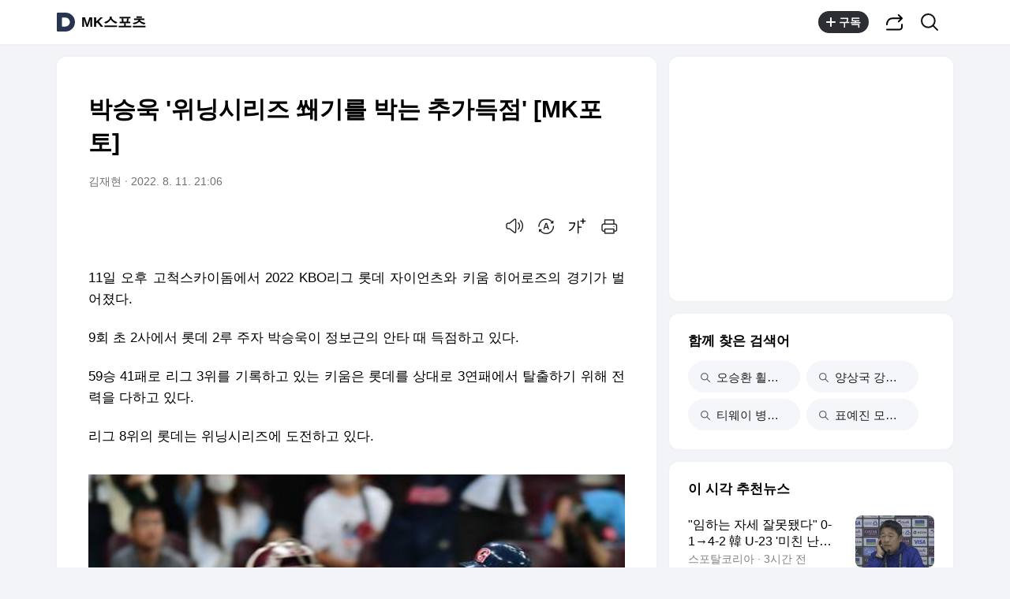

--- FILE ---
content_type: text/html;charset=UTF-8
request_url: https://v.daum.net/v/20220811210603529
body_size: 24980
content:
<!doctype html>
<html class="os_mac"> 
 <head data-cloud-area="head"> 
  <meta charset="utf-8"> 
  <meta http-equiv="X-UA-Compatible" content="IE=edge"> 
  <meta name="viewport" content="width=device-width,initial-scale=1,maximum-scale=1,user-scalable=no"> 
  <meta name="format-detection" content="telephone=no"> 
  <meta name="referrer" content="unsafe-url"> 
  <title>박승욱 '위닝시리즈 쐐기를 박는 추가득점' [MK포토]</title> 
  <link rel="shortcut icon" href="//t1.daumcdn.net/top/favicon/20241223/daum.ico"> 
  <meta property="mccp:docId" content="8cYLgGBE7u"> 
  <meta property="og:site_name" content="Daum"> 
  <meta property="og:title" content="박승욱 '위닝시리즈 쐐기를 박는 추가득점' [MK포토]"> 
  <meta property="og:regDate" content="20220811210603"> 
  <meta property="og:type" content="article"> 
  <meta property="og:article:author" content="MK스포츠"> 
  <meta property="og:url" content="https://v.daum.net/v/20220811210603529"> 
  <meta property="og:image" content="https://img1.daumcdn.net/thumb/S1200x630/?fname=https://t1.daumcdn.net/news/202208/11/mksports/20220811210604854moxg.jpg"> 
  <meta property="og:image:width" content="1200"> 
  <meta property="og:image:height" content="630"> 
  <meta property="og:description" content="11일 오후 고척스카이돔에서 2022 KBO리그 롯데 자이언츠와 키움 히어로즈의 경기가 벌어졌다. 9회 초 2사에서 롯데 2루 주자 박승욱이 정보근의 안타 때 득점하고 있다. 59승 41패로 리그 3위를 기록하고 있는 키움은 롯데를 상대로 3연패에서 탈출하기 위해 전력을 다하고 있다. 리그 8위의 롯데는 위닝시리즈에 도전하고 있다. [고척(서울)=김재현 M"> 
  <meta property="al:android:url" content="daumapps://web?url=https%3A%2F%2Fv.daum.net/v/20220811210603529"> 
  <meta property="al:android:package" content="net.daum.android.daum"> 
  <meta property="al:android:app_name" content="다음앱"> 
  <meta property="al:ios:url" content="daumapps://web?url=https%3A%2F%2Fv.daum.net/v/20220811210603529"> 
  <meta property="al:ios:app_store_id" content="365494029"> 
  <meta property="al:ios:app_name" content="다음앱"> 
  <meta property="twitter:card" content="summary_large_image"> 
  <meta property="twitter:app:url:googleplay" content="daumapps://web?url=https%3A%2F%2Fv.daum.net/v/20220811210603529"> 
  <meta property="twitter:app:id:googleplay" content="net.daum.android.daum"> 
  <meta property="twitter:app:name:googleplay" content="다음앱"> 
  <meta property="twitter:app:country" content="KR"> 
  <meta property="twitter:app:url:iphone" content="daumapps://web?url=https%3A%2F%2Fv.daum.net/v/20220811210603529"> 
  <meta property="twitter:app:id:iphone" content="365494029"> 
  <meta property="twitter:app:name:iphone" content="다음앱"> 
  <meta property="twitter:app:url:ipad" content="daumapps://web?url=https%3A%2F%2Fv.daum.net/v/20220811210603529"> 
  <meta property="twitter:app:id:ipad" content="365494029"> 
  <meta property="twitter:app:name:ipad" content="다음앱">  
 </head> 
 <body> 
  <link rel="preload" href="https://t1.daumcdn.net/harmony_static/font/SF-UI-Display-Regular.woff" as="font" type="font/woff" crossorigin> 
  <link rel="preload" href="https://t1.daumcdn.net/harmony_static/font/SF-UI-Display-Medium.woff" as="font" type="font/woff" crossorigin> 
  <link rel="preload" href="https://t1.daumcdn.net/harmony_static/font/SF-UI-Display-Bold.woff" as="font" type="font/woff" crossorigin> 
  <link rel="stylesheet" type="text/css" href="//t1.daumcdn.net/harmony_static/cloud/2025/08/20/common.613bd392997748329792.css">  
  <link rel="stylesheet" type="text/css" href="//t1.daumcdn.net/harmony_static/cloud/page/5107c009cbb275fba98bb7d676873c3f137ca47e.css" class="build-css">  
  <link rel="preconnect" href="https://hades-cerberus.v.daum.net"> 
  <link rel="preconnect" href="https://hades-proxy.v.daum.net">      
  <div id="kakaoWrap" class="container-doc wrap_view" data-tiara-layer="pc_news"> 
   <header id="kakaoHead" class="doc-header" data-cloud-area="header"> 
    <div class="head_top" data-tiara-layer="news_header_gnb" data-cloud="newsview_pc_gnb"> 
     <h1 class="doc-title"> <a href="//daum.net" class="link_daum" data-tiara="로고" data-tiara-action-name="GNB다음로고_클릭"> 
       <svg width="24" height="24" viewbox="0 0 24 24" fill="none" xmlns="http://www.w3.org/2000/svg"> <g clip-path="url(#clip0_46_14927)"> 
         <path d="M12 6.36C15.1152 6.36 17.6352 9.072 17.5152 12.2136C17.4024 15.2016 14.8536 17.64 11.8632 17.64H7.91756C7.65356 17.64 7.43756 17.424 7.43756 17.16V6.84C7.43756 6.576 7.65356 6.36 7.91756 6.36H11.9976M12 0H2.39996C1.60556 0 0.959961 0.6456 0.959961 1.44V22.56C0.959961 23.3544 1.60556 24 2.39996 24H12C18.6264 24 24 18.6264 24 12C24 5.3736 18.6264 0 12 0Z"></path> 
        </g> <defs> 
         <clippath id="clip0_46_14927"> 
          <rect width="24" height="24" fill="white"></rect> 
         </clippath> 
        </defs> 
       </svg> </a> <a href="https://v.daum.net/channel/296/home" id="kakaoServiceLogo" data-tiara="언론사명" data-tiara-action-name="GNB언론사명_클릭">MK스포츠</a> </h1> 
    </div>  
   </header> 
   <main id="kakaoContent" class="doc-main"> 
    <section class="inner-main"> 
     <h2 class="screen_out">야구</h2> 
     <div class="main-content" data-cloud-area="addition"> 
      <article id="mArticle" class="box_view" data-cloud-area="article"> 
       <div class="head_view" data-tiara-layer="article_head" data-cloud="newsview_pc_article_head"> 
        <h3 class="tit_view" data-translation="true">박승욱 '위닝시리즈 쐐기를 박는 추가득점' [MK포토]</h3> 
        <div class="info_view"> <span class="txt_info">김재현</span> <span class="txt_info"><span class="num_date">2022. 8. 11. 21:06</span></span> 
        </div>  
        <div class="util_wrap">  
         <div class="util_view"> 
          <div class="item_util" data-tiara-action-name="헤드음성_클릭"> <button type="button" class="btn_util btn_tts" data-tiara="음성버튼"> <span class="ico_view">음성으로 듣기</span> </button>  
           <div id="ttsViewLayer" class="view_layer"> 
            <div class="inner_view_layer inner_tts_layer"> 
             <div class="layer_head"> <strong class="tit_layer">음성재생 설정</strong> 
             </div> 
             <div class="layer_body"> 
              <ul class="list_tts"> 
               <li> <input type="radio" id="inpMale" name="inpGender" class="inp_tts" value="Male"> <label class="lab_tts" for="inpMale"> <span class="ico_view"></span>남성 </label> </li> 
               <li> <input type="radio" id="inpFemale" name="inpGender" class="inp_tts" value="Female"> <label class="lab_tts" for="inpFemale"> <span class="ico_view"></span>여성 </label> </li> 
              </ul> 
              <ul class="list_tts"> 
               <li> <input type="radio" id="inpSlow" name="inpSpeed" class="inp_tts" value="slow"> <label class="lab_tts" for="inpSlow"> <span class="ico_view"></span>느림 </label> </li> 
               <li> <input type="radio" id="inpNormal" name="inpSpeed" class="inp_tts" value="normal"> <label class="lab_tts" for="inpNormal"> <span class="ico_view"></span>보통 </label> </li> 
               <li> <input type="radio" id="inpFast" name="inpSpeed" class="inp_tts" value="fast"> <label class="lab_tts" for="inpFast"> <span class="ico_view"></span>빠름 </label> </li> 
              </ul> <button type="button" class="btn_play" data-tiara="음성_재생하기">음성 재생하기</button> 
             </div> 
             <div class="layer_foot"> <a href="#none" class="link_close" data-tiara="음성_재생중지"> <span class="ico_view">닫기</span> </a> 
             </div> 
            </div> 
           </div> <button type="button" class="btn_soundplay" data-tiara="음성_재생중지">  <span class="ico_sound"></span>음성 재생 <span class="ico_view ico_close">중지</span> </button> 
           <audio style="display:none" preload="none" id="ttsPlayer"></audio>  
          </div>  
          <div class="item_util" data-tiara-action-name="헤드번역_클릭"> <button id="btnTranslate" type="button" class="btn_util btn_translate" data-tiara="번역설정"> <span class="ico_view">번역 설정</span> </button> 
           <div id="layerTranslate" class="view_layer"> 
            <div class="inner_view_layer inner_translate_layer"> 
             <div class="layer_head"> <strong class="tit_layer">번역<em class="ico_view">beta</em></strong> <span class="info_translate ico_view">Translated by <a href="https://kakao.ai/" class="link_kakaoi">kaka i</a></span> 
             </div> 
             <div class="layer_body"> 
              <ul class="list_lang"> 
               <li> <button type="button" class="btn_lang btn_translate_target_lang" name="kr" data-tiara="한국어"> <strong class="tit_lang tit_selected">한국어</strong> <span class="txt_lang">-</span> </button> </li> 
               <li> <button type="button" class="btn_lang btn_translate_target_lang" name="en" data-tiara="영어"> <strong class="tit_lang">English</strong> <span class="txt_lang">영어</span> </button> </li> 
               <li> <button type="button" class="btn_lang btn_translate_target_lang" name="jp" data-tiara="일본어"> <strong class="tit_lang">日本語</strong> <span class="txt_lang">일본어</span> </button> </li> 
               <li> <button type="button" class="btn_lang btn_translate_target_lang" name="cn" data-tiara="중국어"> <strong class="tit_lang">简体中文</strong> <span class="txt_lang">중국어</span> </button> </li> 
               <li> <button type="button" class="btn_lang btn_translate_target_lang" name="nl" data-tiara="네덜란드어"> <strong class="tit_lang">Nederlands</strong> <span class="txt_lang">네델란드어</span> </button> </li> 
               <li> <button type="button" class="btn_lang btn_translate_target_lang" name="de" data-tiara="독일어"> <strong class="tit_lang">Deutsch</strong> <span class="txt_lang">독일어</span> </button> </li> 
               <li> <button type="button" class="btn_lang btn_translate_target_lang" name="ru" data-tiara="러시아어"> <strong class="tit_lang">Русский</strong> <span class="txt_lang">러시아어</span> </button> </li> 
               <li> <button type="button" class="btn_lang btn_translate_target_lang" name="ms" data-tiara="말레이시아어"> <strong class="tit_lang">Malaysia</strong> <span class="txt_lang">말레이시아어</span> </button> </li> 
               <li> <button type="button" class="btn_lang btn_translate_target_lang" name="bn" data-tiara="벵골어"> <strong class="tit_lang">বাঙ্গোল ভাষা</strong> <span class="txt_lang">벵골어</span> </button> </li> 
               <li> <button type="button" class="btn_lang btn_translate_target_lang" name="vi" data-tiara="베트남어"> <strong class="tit_lang">tiếng Việt</strong> <span class="txt_lang">베트남어</span> </button> </li> 
               <li> <button type="button" class="btn_lang btn_translate_target_lang" name="es" data-tiara="스페인어"> <strong class="tit_lang">Español</strong> <span class="txt_lang">스페인어</span> </button> </li> 
               <li> <button type="button" class="btn_lang btn_translate_target_lang" name="ar" data-tiara="아랍어"> <strong class="tit_lang">اللغة العربية</strong> <span class="txt_lang">아랍어</span> </button> </li> 
               <li> <button type="button" class="btn_lang btn_translate_target_lang" name="it" data-tiara="이탈리아어"> <strong class="tit_lang">Italiano</strong> <span class="txt_lang">이탈리아어</span> </button> </li> 
               <li> <button type="button" class="btn_lang btn_translate_target_lang" name="id" data-tiara="인도네시아어"> <strong class="tit_lang">bahasa Indonesia</strong> <span class="txt_lang">인도네시아어</span> </button> </li> 
               <li> <button type="button" class="btn_lang btn_translate_target_lang" name="th" data-tiara="태국어"> <strong class="tit_lang">ภาษาไทย</strong> <span class="txt_lang">태국어</span> </button> </li> 
               <li> <button type="button" class="btn_lang btn_translate_target_lang" name="tr" data-tiara="튀르키에어"> <strong class="tit_lang">Türkçe</strong> <span class="txt_lang">튀르키에어</span> </button> </li> 
               <li> <button type="button" class="btn_lang btn_translate_target_lang" name="pt" data-tiara="포르투갈어"> <strong class="tit_lang">Português</strong> <span class="txt_lang">포르투갈어</span> </button> </li> 
               <li> <button type="button" class="btn_lang btn_translate_target_lang" name="fr" data-tiara="프랑스어"> <strong class="tit_lang">Français</strong> <span class="txt_lang">프랑스어</span> </button> </li> 
               <li> <button type="button" class="btn_lang btn_translate_target_lang" name="hi" data-tiara="힌디어"> <strong class="tit_lang">हिन्दी</strong> <span class="txt_lang">힌디어</span> </button> </li> 
              </ul> 
             </div> 
             <div class="layer_foot"> <a id="btnTranslateClose" href="#none" class="link_close" data-tiara="번역닫기"> <span class="ico_view">닫기</span> </a> 
             </div> 
            </div> 
           </div> 
           <div id="layerTranslating" class="loading_layer" style="display:none"> 
            <div class="inner_loading_layer"> <span class="ico_view ico_loading"></span> <strong class="tit_translate">번역중</strong> <span class="ico_view txt_translate">Now in translation</span> 
            </div> 
           </div> 
          </div>   
          <div class="item_util" data-tiara-action-name="헤드글씨크기_클릭"> <button type="button" class="btn_util btn_font" data-tiara="글씨크기_조절하기"> <span class="ico_view">글씨크기 조절하기</span> </button> 
           <div class="view_layer"> 
            <div class="inner_view_layer inner_fs_layer"> 
             <div class="layer_head"> <strong class="tit_layer">글자크기 설정</strong> <span class="info_layer">파란원을 좌우로 움직이시면 글자크기가 변경 됩니다.</span> 
             </div> 
             <div class="layer_body"> 
              <div class="set_fs"> <span class="txt_fs txt_small" aria-hidden="true">가</span> 
               <ul class="list_fs">  
                <li> <input type="radio" id="inpFont1" name="inpFont" class="inp_fs" value="17" checked> <label class="lab_fs" for="inpFont1">매우 작은 폰트</label> </li> 
                <li> <input type="radio" id="inpFont2" name="inpFont" class="inp_fs" value="18"> <label class="lab_fs" for="inpFont2">작은 폰트</label> </li> 
                <li> <input type="radio" id="inpFont3" name="inpFont" class="inp_fs" value="19"> <label class="lab_fs" for="inpFont3">보통 폰트</label> </li> 
                <li> <input type="radio" id="inpFont4" name="inpFont" class="inp_fs" value="21"> <label class="lab_fs" for="inpFont4">큰 폰트</label> </li> 
                <li> <input type="radio" id="inpFont5" name="inpFont" class="inp_fs" value="23"> <label class="lab_fs" for="inpFont5">매우 큰 폰트</label> </li> 
               </ul> <span class="txt_fs txt_big" aria-hidden="true">가</span> 
              </div> 
              <div class="set_view fs_type1"> 
               <p>이 글자크기로 변경됩니다.</p> 
               <p>(예시) 가장 빠른 뉴스가 있고 다양한 정보, 쌍방향 소통이 숨쉬는 다음뉴스를 만나보세요. 다음뉴스는 국내외 주요이슈와 실시간 속보, 문화생활 및 다양한 분야의 뉴스를 입체적으로 전달하고 있습니다.</p> 
              </div> 
             </div> 
             <div class="layer_foot"> <a href="#none" class="link_close" data-tiara="글씨크기_닫기"> <span class="ico_view">닫기</span> </a> 
             </div> 
            </div> 
           </div> 
          </div> 
          <div class="item_util"> <button type="button" class="btn_util btn_print" data-tiara-action-name="헤드인쇄_클릭" data-tiara="인쇄하기"> <span class="ico_view">인쇄하기</span> </button> 
          </div> 
         </div>  
        </div>  
       </div>      
       <div class="news_view fs_type1" data-cloud="article_body">      
        <div id="layerTranslateNotice" style="display:none;"></div>  
        <div class="article_view" data-translation-body="true" data-tiara-layer="article_body" data-tiara-action-name="본문이미지확대_클릭"> 
         <section dmcf-sid="PGFZ1MEuFp">
          <p dmcf-pid="QokNA52m00" dmcf-ptype="general">11일 오후 고척스카이돔에서 2022 KBO리그 롯데 자이언츠와 키움 히어로즈의 경기가 벌어졌다.</p>
          <p dmcf-pid="xB49VEYxz3" dmcf-ptype="general">9회 초 2사에서 롯데 2루 주자 박승욱이 정보근의 안타 때 득점하고 있다.</p>
          <p dmcf-pid="yUKzBNS4uF" dmcf-ptype="general">59승 41패로 리그 3위를 기록하고 있는 키움은 롯데를 상대로 3연패에서 탈출하기 위해 전력을 다하고 있다.</p>
          <p dmcf-pid="WH35tRD7zt" dmcf-ptype="general">리그 8위의 롯데는 위닝시리즈에 도전하고 있다.</p>
          <figure class="figure_frm origin_fig" dmcf-pid="YH35tRD771" dmcf-ptype="figure">
           <p class="link_figure"><img class="thumb_g_article" data-org-src="https://t1.daumcdn.net/news/202208/11/mksports/20220811210604854moxg.jpg" data-org-width="510" dmcf-mid="67b7qalf7U" dmcf-mtype="image" height="auto" src="https://img1.daumcdn.net/thumb/R658x0.q70/?fname=https://t1.daumcdn.net/news/202208/11/mksports/20220811210604854moxg.jpg" width="658"></p>
          </figure>
          <p dmcf-pid="GlGTWfg1F5" dmcf-ptype="general">[고척(서울)=김재현 MK스포츠 기자] </p>
          <p dmcf-pid="Hpb7qalf7Z" dmcf-ptype="general">[ⓒ MK스포츠, 무단전재 및 재배포 금지]</p>
         </section> 
        </div> 
        <p class="" data-translation="true">Copyright © MK스포츠. 무단전재 및 재배포 금지.</p> 
       </div>   
       <div class="emotion_wrap" style="display: none;" data-cloud="emotion_evalutaion_container"></div> 
       <div class="viewrelate_wrap" data-cloud="newsview_pc_related_news"> 
        <div class="viewrelate_tit"> <strong class="tit_viewrelate">MK스포츠에서 직접 확인하세요.</strong> <span class="txt_viewrelate">해당 언론사로 이동합니다.</span> 
        </div> 
        <ul class="list_viewrelate" data-tiara-ordnum-layer data-tiara-layer="media_related_news" data-tiara-action-name="본문아웃링크_클릭" data-tiara-action-kind="ClickContent"> 
         <li> <a href="http://mksports.co.kr/view/2022/702924/" class="link_txt" target="_blank" data-type="related" data-tiara="리스트"> 김동현 UFC 계약 유효…복귀 말할 수 있는 이유 - MK스포츠 </a> </li> 
         <li> <a href="http://mksports.co.kr/view/2022/707131/" class="link_txt" target="_blank" data-type="related" data-tiara="리스트"> 나다, 화끈하게 구웠다…섹시미 대방출 [똑똑SNS] - MK스포츠 </a> </li> 
         <li> <a href="http://mksports.co.kr/view/2022/706986/" class="link_txt" target="_blank" data-type="related" data-tiara="리스트"> 치어리더 이수진 `갈비뼈 선명한 마른 몸매` [MK화보] - MK스포츠 </a> </li> 
         <li> <a href="http://mksports.co.kr/view/2022/707084/" class="link_txt" target="_blank" data-type="related" data-tiara="리스트"> 오또맘, 민트색 비키니 입고 치명적인 S라인 과시 [똑똑SNS] - MK스포츠 </a> </li> 
         <li> <a href="http://mksports.co.kr/view/2022/701764/" class="link_txt" target="_blank" data-type="related" data-tiara="리스트"> 강미나, 베이글녀의 정석…숨겨둔 섹시미 발산 [똑똑SNS] - MK스포츠 </a> </li> 
         <li> <a href="http://mksports.co.kr/view/2025/2036/" class="link_txt" target="_blank" data-type="rss" data-tiara="리스트"> 토트넘 감옥 떠나나? 손흥민, FA 신분 취득...결국 옵션 발동 발표 없었다 - MK스포츠 </a> </li> 
         <li> <a href="http://mksports.co.kr/view/2024/1007780/" class="link_txt" target="_blank" data-type="rss" data-tiara="리스트"> ‘흥민이 형은 왼쪽!’ 손흥민 PK 실축? 황희찬의 숨은 활약…“습관을 알고 있는 모습” - MK스포 </a> </li> 
         <li> <a href="http://mksports.co.kr/view/2024/1006130/" class="link_txt" target="_blank" data-type="rss" data-tiara="리스트"> ‘도둑질이 취미야?’...中 ‘오징어게임2’ 또 불법시청에 서경덕 “당국 나서야” - MK스포츠 </a> </li> 
         <li> <a href="http://mksports.co.kr/view/2024/1003988/" class="link_txt" target="_blank" data-type="rss" data-tiara="리스트"> MLB.com “김하성, 밀워키-탬파베이에 현실적인 FA 목표” - MK스포츠 </a> </li> 
         <li> <a href="http://mksports.co.kr/view/2024/1003065/" class="link_txt" target="_blank" data-type="rss" data-tiara="리스트"> 황희찬 2경기 연속골·손흥민 PK 실축... ‘역대급 코리안 더비’, 결과는 2-2 무승부 - MK스포츠 </a> </li> 
        </ul> 
       </div> 
       <div class="ad_wrap" data-cloud="pc_dynamic_article_bottom_ad"> 
        <ins class="kakao_ad_area recomm_ad" style="display: block; text-decoration: none; height: 90px; max-height: inherit; min-height: 90px; min-width: 728px; width: 728px;" data-ad-unit="DAN-28ewRUAQYNwThl1H" data-ad-param-channel="harmony" data-ad-param-cp="296_pc_media_news" data-ad-width="728" data-ad-height="90" data-ad-onfail="removeParentElement" data-ad-onload="sendAbBucketLog" data-ab-bucket="pc_article_bottom_ad" data-ab-bucket-type="adfit"></ins> 
       </div> 
      </article> 
      <div class="box_cluster ttalk_view" style="display: none;" data-cloud="timetalk_container"></div> 
      <div id="cafe_table_contents" class="box_cluster box_table" data-cloud="newsview_pc_cafe_table"></div>  
     </div> 
     <aside class="main-etc" data-cloud-area="aside"> 
      <div class="box_cluster box_ad" data-cloud="pc_dynamic_aside_top_ad"> 
       <ins style="display: block; width: 300px; height: 250px; text-decoration: none; max-height: inherit; min-height: 250px; min-width: 300px;" class="kakao_ad_area aside_g aside_ad" data-ad-unit="05d24" data-ad-param-channel="harmony" data-ad-param-cp="296_pc_media_news" data-ad-width="300" data-ad-height="250" data-ad-onfail="removeParentElement" data-ad-onload="sendAbBucketLog" data-ab-bucket="pc_aside_top_ad" data-ab-bucket-type="adfit"></ins> 
      </div> 
      <div id="news_related_query_comp" class="box_cluster box_search_keyword" data-tiara-action-kind="ClickContent" data-tiara-action-name="검색어_클릭" data-tiara-layer="search_keyword" data-cloud="pc_news_related_query"></div>  
      <div class="box_cluster box_news_recomm" data-cloud="newsview_realtime_news"> 
       <div class="box_tit"> 
        <h3 class="tit_box">이 시각 추천뉴스</h3> 
       </div> 
       <ul class="list_column" data-tiara-ordnum-layer data-tiara-layer="toros_recommend_one_column" data-tiara-action-name="하단추천리스트_클릭" data-tiara-action-kind="ClickContent"> 
        <li class="item_toros"></li> 
        <li class="item_toros"></li> 
        <li class="item_ad"></li> 
        <li class="item_toros"></li> 
        <li class="item_toros"></li> 
        <li class="item_nachu"></li> 
        <li class="item_nachu"></li> 
        <li class="item_nachu"></li> 
        <li class="item_toros"></li> 
        <li class="item_nachu"></li> 
        <li class="item_ad"></li> 
        <li class="item_nachu"></li> 
        <li class="item_toros"></li> 
        <li class="item_nachu"></li> 
        <li class="item_nachu"></li> 
        <li class="item_toros"></li> 
        <li class="item_nachu"></li> 
        <li class="item_toros"></li> 
        <li class="item_toros"></li> 
        <li class="item_nachu"></li> 
        <li class="item_toros"></li> 
       </ul> 
      </div> 
      <div class="box_cluster box_live" style="display: none;" data-tiara-action-kind="ClickContent" data-tiara-action-name="하단라이브_클릭" data-tiara-layer="media_live" data-cloud="newsview_live_slot"></div>  
      <div id="special_series_list" class="box_cluster box_news_pick" data-cloud="newsview_special_series"></div>  
      <div id="rankingNewsContainer" class="box_cluster box_news_rank" style="display: none;" data-cloud="newsview_pc_ranking_news"> 
       <div>  
       </div> 
      </div> 
      <div class="box_cluster box_shortcut" data-tiara-action-kind="ClickContent" data-tiara-action-name="서비스바로가기_클릭" data-tiara-layer="service_directlink" data-cloud="service_direct_link_v2"> 
       <div class="box_tit"> 
        <h3 class="tit_box">서비스 바로가기</h3> 
       </div> 
       <ul id="serviceDirect" class="tab_shortcut" role="tablist"> 
        <li role="presentation" aria-selected="false"><a class="link_tab" role="tab" data-tiara="뉴스">뉴스<span class="screen_out">선택됨</span></a></li> 
        <li role="presentation" aria-selected="false"><a class="link_tab" role="tab" data-tiara="연예">연예</a></li> 
        <li role="presentation" aria-selected="false"><a class="link_tab" role="tab" data-tiara="스포츠">스포츠</a></li> 
       </ul> 
       <div> 
        <div class="tabcont_service" style="display: none"> <strong class="screen_out">뉴스</strong> 
         <ul class="list_linkservice" data-tiara="뉴스"> 
          <li><a href="//news.daum.net/home" class="link_linkservice">뉴스 홈</a></li> 
          <li><a href="//news.daum.net/climate" class="link_linkservice">기후/환경</a></li> 
          <li><a href="//news.daum.net/society" class="link_linkservice">사회</a></li> 
          <li><a href="//news.daum.net/economy" class="link_linkservice">경제</a></li> 
          <li><a href="//news.daum.net/politics" class="link_linkservice">정치</a></li> 
          <li><a href="//news.daum.net/world" class="link_linkservice">국제</a></li> 
          <li><a href="//news.daum.net/culture" class="link_linkservice">문화</a></li> 
          <li><a href="//news.daum.net/tech" class="link_linkservice">IT/과학</a></li> 
          <li><a href="//news.daum.net/people" class="link_linkservice">인물</a></li> 
          <li><a href="//news.daum.net/understanding" class="link_linkservice">지식/칼럼</a></li> 
          <li><a href="//news.daum.net/series" class="link_linkservice">연재</a></li> 
          <li><a href="//focus.daum.net/daum/m/algorithm" class="link_linkservice">배열설명서</a></li> 
         </ul> 
        </div> 
        <div class="tabcont_service" style="display: none"> <strong class="screen_out">연예</strong> 
         <ul class="list_linkservice" data-tiara="연예"> 
          <li><a href="//entertain.daum.net" class="link_linkservice">연예 홈</a></li> 
          <li><a href="//entertain.daum.net/news" class="link_linkservice">최신뉴스</a></li> 
          <li><a href="//entertain.daum.net/tv" class="link_linkservice">TV</a></li> 
          <li><a href="//entertain.daum.net/photo" class="link_linkservice">포토</a></li> 
          <li><a href="//entertain.daum.net/ranking/popular" class="link_linkservice">많이 본 뉴스</a></li> 
          <li><a href="//entertain.daum.net/ranking/keyword" class="link_linkservice">TOP 키워드</a></li> 
          <li><a href="//entertain.daum.net/news/series" class="link_linkservice">연재</a></li> 
          <li><a href="//entertain.daum.net/poll" class="link_linkservice">투표</a></li> 
          <li><a href="//entertain.daum.net/news/movie" class="link_linkservice">영화</a></li> 
         </ul> 
        </div> 
        <div class="tabcont_service" style="display: none"> <strong class="screen_out">스포츠</strong> 
         <ul class="list_linkservice" data-tiara="스포츠"> 
          <li><a href="//sports.daum.net/" class="link_linkservice">스포츠 홈</a></li> 
          <li><a href="//sports.daum.net/soccer/" class="link_linkservice">축구</a></li> 
          <li><a href="//sports.daum.net/worldsoccer/" class="link_linkservice">해외축구</a></li> 
          <li><a href="//sports.daum.net/baseball/" class="link_linkservice">야구</a></li> 
          <li><a href="//sports.daum.net/worldbaseball/" class="link_linkservice">해외야구</a></li> 
          <li><a href="//sports.daum.net/golf/" class="link_linkservice">골프</a></li> 
          <li><a href="//sports.daum.net/basketball/" class="link_linkservice">농구</a></li> 
          <li><a href="//sports.daum.net/volleyball/" class="link_linkservice">배구</a></li> 
          <li><a href="//sports.daum.net/general/" class="link_linkservice">일반</a></li> 
          <li><a href="//sports.daum.net/esports/" class="link_linkservice">e-스포츠</a></li> 
          <li><a href="//sports.daum.net/cartoon/" class="link_linkservice">카툰</a></li> 
          <li><a href="//sports.daum.net/video/" class="link_linkservice">영상 홈</a></li> 
         </ul> 
        </div> 
       </div> 
      </div>   
      <div class="box_cluster box_ad" data-cloud="pc_dynamic_aside_bottom_ad"> 
       <ins style="display: block; width: 300px; height: 250px; text-decoration: none; max-height: inherit; min-height: 250px; min-width: 300px;" class="kakao_ad_area aside_g aside_ad" data-ad-unit="0QH44" data-ad-param-channel="harmony" data-ad-param-cp="296_pc_media_news" data-ad-width="300" data-ad-height="250" data-ad-onfail="removeParentElement" data-ad-onload="sendAbBucketLog" data-ab-bucket="pc_aside_bottom_ad" data-ab-bucket-type="adfit"></ins> 
      </div> 
     </aside> 
    </section> 
   </main> 
   <footer id="kakaoFoot" class="doc-footer" data-cloud-area="footer"> 
    <footer class="doc-footer" data-tiara-layer="footer" data-tiara-action-name="푸터_클릭" data-cloud="newsview_pc_footer"> 
     <div class="inner_foot"> 
      <ul class="list_foot"> 
       <li><a href="https://news.daum.net/edit" class="btn_foot">다음뉴스 서비스안내</a></li> 
       <li><a href="https://news.daum.net/newscenter24" class="btn_foot">24시간 뉴스센터</a></li> 
       <li><a href="https://brunch.co.kr/@daumnews" class="btn_foot">공지사항</a></li> 
       <li><a href="https://policy.daum.net/policy/info" class="btn_foot">서비스 약관/정책</a></li> 
      </ul> <span class="info_service">기사배열책임자 : 임광욱<span class="txt_dot"></span>청소년보호책임자 : 이호원</span> <span class="info_service">뉴스 기사에 대한 저작권 및 법적 책임은 자료제공사 또는 글쓴이에 있으며, axz의 입장과 다를 수 있습니다.</span> <small> <a href="https://career.axzcorp.com" class="link_kakao" target="_blank">© AXZ Corp.</a> </small> 
     </div> 
    </footer> 
   </footer> 
  </div> 
  <div data-cloud-area="util"> 
   <svg class="svg_source" aria-hidden="true" focusable="false" data-cloud="circle_svg_resource"> <defs> 
     <path id="squircleBorder" d="M18,0 L18.7848444,0.005730084 C18.9139617,0.00764511171 19.0422365,0.0100426461 19.1696724,0.0129264371 L19.9242526,0.0360942589 C20.792923,0.0700009714 21.6208598,0.128101731 22.4093497,0.211682715 L23.0755677,0.289593612 C30.9549774,1.30012499 34.6999425,5.04523784 35.7104226,12.9245322 L35.7883295,13.5907399 C35.8719061,14.3792171 35.9300034,15.2071387 35.963908,16.0757909 L35.9870744,16.8303548 C35.989958,16.9577879 35.9923554,17.0860598 35.9942703,17.2151741 L36,18 L35.9942703,18.7848444 C35.9923554,18.9139617 35.989958,19.0422365 35.9870744,19.1696724 L35.963908,19.9242526 C35.9300034,20.792923 35.8719061,21.6208598 35.7883295,22.4093497 L35.7104226,23.0755677 C35.6542849,23.5133126 35.5897073,23.938297 35.5164499,24.3507608 L35.400024,24.960096 L35.2703983,25.5508304 C33.9983996,30.9781075 30.9781075,33.9983996 25.5508304,35.2703983 L24.960096,35.400024 L24.3507608,35.5164499 C23.938297,35.5897073 23.5133126,35.6542849 23.0755677,35.7104226 L22.4093497,35.7883295 C21.6208598,35.8719061 20.792923,35.9300034 19.9242526,35.963908 L19.1696724,35.9870744 C19.0422365,35.989958 18.9139617,35.9923554 18.7848444,35.9942703 L18,36 L17.2151741,35.9942703 C17.0860598,35.9923554 16.9577879,35.989958 16.8303548,35.9870744 L16.0757909,35.963908 C15.2071387,35.9300034 14.3792171,35.8719061 13.5907399,35.7883295 L12.9245322,35.7104226 C5.04523784,34.6999425 1.30012499,30.9549774 0.289593612,23.0755677 L0.211682715,22.4093497 C0.128101731,21.6208598 0.0700009714,20.792923 0.0360942589,19.9242526 L0.0129264371,19.1696724 C0.0100426461,19.0422365 0.00764511171,18.9139617 0.005730084,18.7848444 L0,18 L0.00584673708,17.2364307 L0.0235106145,16.491116 C0.0274496612,16.368412 0.031888818,16.2464639 0.0368319493,16.1252694 L0.0725693482,15.4071281 L0.120587636,14.7069631 C0.834491736,5.60597993 4.79017605,1.15065404 13.8930229,0.197527337 L14.5943061,0.131853333 L15.3155684,0.0795358451 C16.1687677,0.026246786 17.0631364,0 18,0 Z M18,0.75 L17.2362123,0.755914959 L16.4923098,0.773765633 L15.7681182,0.803710715 L15.0634634,0.845908898 C14.6001671,0.878160652 14.1497792,0.918686936 13.7120674,0.96769934 L13.0649777,1.04760899 C6.36975139,1.95404391 2.79018958,4.9918111 1.41886033,10.987594 L1.29490495,11.5675907 C1.27534879,11.6657562 1.25634173,11.7646736 1.23788016,11.8643462 L1.13362749,12.4714706 C1.06845086,12.882297 1.01188582,13.3053124 0.96370013,13.7407284 L0.897677059,14.4031792 C0.887710953,14.5151465 0.878261299,14.6278955 0.869324465,14.7414295 L0.821828289,15.4320791 C0.801128098,15.7821401 0.784977976,16.1393251 0.773279941,16.5037235 L0.755790953,17.2421646 L0.75,18 L0.755329047,18.7600803 L0.771444428,19.5001406 C0.778635318,19.7435121 0.787655991,19.983579 0.798538506,20.2203733 L0.836803642,20.9209708 L0.886432197,21.6021254 C1.62475734,30.5554225 5.44462413,34.3752528 14.3978898,35.1135695 L15.0790419,35.1631975 L15.7796366,35.2014621 C16.01643,35.2123445 16.2564959,35.2213651 16.4998663,35.2285559 L17.2399233,35.244671 L18,35.25 L18.7600878,35.2446712 L19.5001549,35.2285565 C19.7435286,35.2213659 19.9835976,35.2123455 20.2203939,35.2014634 L20.9209971,35.1631997 L21.6021569,35.113573 C22.7213271,35.0212856 23.7602848,34.8808505 24.723038,34.6882595 L25.2915774,34.5664141 C30.5131949,33.3701777 33.3701777,30.5131949 34.5664141,25.2915774 L34.6882595,24.723038 C34.8808505,23.7602848 35.0212856,22.7213271 35.113573,21.6021569 L35.1631997,20.9209971 L35.2014634,20.2203939 C35.2123455,19.9835976 35.2213659,19.7435286 35.2285565,19.5001549 L35.2446712,18.7600878 L35.25,18 L35.244671,17.2399233 L35.2285559,16.4998663 C35.2213651,16.2564959 35.2123445,16.01643 35.2014621,15.7796366 L35.1631975,15.0790419 L35.1135695,14.3978898 C34.3752528,5.44462413 30.5554225,1.62475734 21.6021254,0.886432197 L20.9209708,0.836803642 L20.2203733,0.798538506 C19.983579,0.787655991 19.7435121,0.778635318 19.5001406,0.771444428 L18.7600803,0.755329047 L18,0.75 Z"></path> 
     <path id="shapeSquircle" d="M18,36 C4.75007143,36 0,31.25025 0,18 C0,5.24989286 4.75007143,0 18,0 C31.25025,0 36,4.75007143 36,18 C36,31.25025 31.25025,36 18,36 Z"></path> 
    </defs> <clippath id="clipThumb"> 
     <use xlink:href="#shapeSquircle"></use> 
    </clippath> 
   </svg>       
  </div> 
  <div id="root"></div>    
  <script src="https://t1.kakaocdn.net/kakao_js_sdk/v1/kakao.min.js"></script>
  <script src="//t1.daumcdn.net/harmony_static/cloud/2025/08/20/vendor.bfdd228a902e86c605c9.js"></script>
  <script src="//t1.daumcdn.net/harmony_static/cloud/2025/08/20/common.613bd392997748329792.js"></script>
  <script src="https://t1.daumcdn.net/kas/static/ba.min.js"></script>
  <script src="https://t1.daumcdn.net/kas/static/na.min.js"></script>
  <script src="//m1.daumcdn.net/svc/original/U03/cssjs/userAgent/userAgent-1.0.12.min.js"></script>
  <script>"use strict";!(function(){var e=document.querySelector('.doc-header'),n=document.querySelector('.container-doc'),o=null;window.addEventListener('scroll',function(){o&&window.cancelAnimationFrame(o),o=window.requestAnimationFrame(function(){(window.scrollY||window.pageYOffset)>e.offsetHeight?n.classList.add('head_fixed'):n.classList.remove('head_fixed')})})})();</script>
  <script>"use strict";!(function(){var e,n,t,a,c,l,s="VIEW_TTS",o={slow_Male:"http://k-v1.kakaocdn.net/dn/dTzqnh/btrJvRLM2vK/tkfKdQEMo84G3XSrq2DJ9k/original.m4a",normal_Male:"http://k-v1.kakaocdn.net/dn/2l2AS/btrJsQtSIWr/sY77Kk2DX5k6kcisQUfcV1/original.m4a",fast_Male:"http://k-v1.kakaocdn.net/dn/AbpOW/btrJuRluJwo/xv7XU4dp8iEFxzvRWjQRW0/original.m4a",slow_Female:"http://k-v1.kakaocdn.net/dn/dj5pqi/btrJsOCQb7e/RnSEjatoW1aBTm8gIo5irk/original.m4a",normal_Female:"http://k-v1.kakaocdn.net/dn/b8ccLu/btrJwYRexJq/JgbkJUCjQvowP4QKNhJtiK/original.m4a",fast_Female:"http://k-v1.kakaocdn.net/dn/bHoAu1/btrJwYjnoWB/D1N3WgXUElhD4ymBUbzkqK/original.m4a"},d=document.querySelector('.btn_tts'),i=document.getElementById('ttsViewLayer');d&&i&&(c=d.parentElement,e=i.querySelector('.link_close'),d.addEventListener('click',function(){i.style.display='block'}),e.addEventListener('click',function(e){e.preventDefault(),i.style.display='none'}),(n=c.querySelector('#ttsPlayer'))&&(document.querySelectorAll('.inp_tts').forEach(function(e){return e.addEventListener('change',function(){var e=i.querySelector('input[name=inpSpeed]:checked'),t=i.querySelector('input[name=inpGender]:checked');e&&t&&(t="".concat(e.value,"_").concat(t.value),n.setAttribute('src',o[t]),_Cookies.set(s,'',{domain:'.v.daum.net',expires:-1}),_Cookies.set(s,t,{domain:'.v.daum.net',expires:365}))})}),c=i.querySelector('.btn_play'),t=document.querySelector('.btn_soundplay'),c&&t&&(c.addEventListener('click',function(){i.style.display='none',d.disabled=!0,t.className+=' play_on',n.play()}),t.addEventListener('click',function(){n.pause(),n.currentTime=0,t.classList.remove('play_on'),d.disabled=!1,d.classList.remove('on')}),n.addEventListener('ended',function(){t.classList.remove('play_on'),d.disabled=!1}),c=(c=_Cookies.get(s))?(a='undefined'===(l=c.split('_'))[0]?'normal':l[0],'undefined'===l[1]?'Male':l[1]):(a='normal','Male'),(l=document.getElementById("inp".concat(a.charAt(0).toUpperCase()).concat(a.substring(1))))&&(l.checked="checked"),(l=document.getElementById("inp".concat(c)))&&(l.checked="checked"),n.setAttribute('src',o["".concat(a,"_").concat(c)]))))})();</script>
  <script>"use strict";!(function(){var e,a,s,l=document.getElementById('btnTranslate'),t=document.getElementById('btnTranslateClose'),n=document.querySelectorAll('.btn_translate_target_lang'),i=document.getElementById('layerTranslate'),r=document.getElementById('layerTranslating'),c=document.getElementById('layerTranslateNotice');i&&r&&(e={en:'<span class="inner_status"><p class="txt_status">The copyright belongs to the original writer of the content, and there may be errors in machine translation results.</p></span>',cn:'<span class="inner_status"><p class="txt_status">版权归内容原作者所有。机器翻译结果可能存在错误。</p></span>',jp:'<span class="inner_status"><p class="txt_status">原文の著作権は原著著作者にあり、機械翻訳の結果にエラーが含まれることがあります。</p></span>',id:'<span class="inner_status"><p class="txt_status">Hak cipta milik penulis asli dari konten, dan mungkin ditemukan kesalahan dalam hasil terjemahan mesin.</p></span>',vi:'<span class="inner_status"><p class="txt_status">Bản quyền thuộc về tác giả gốc của nội dung và có thể có lỗi trong kết quả dịch bằng máy.</p></span>'},a=function(n){setTimeout(function(){var t;i.style.display='none',r.style.display='none',c&&(n&&'kr'===n.targetLang?(c.classList.remove('status_view'),c.style.display='none',c.innerHTML='',null!==(t=document.getElementById('kakaoWrap'))&&void 0!==t&&t.classList.remove('en')):(c.classList.add('status_view'),c.style.display='block',c.innerHTML=e.hasOwnProperty(n.targetLang)?e[n.targetLang]:e['en'],['cn, jp'].includes(n.targetLang)||null!==(t=document.getElementById('kakaoWrap'))&&void 0!==t&&t.classList.add('en')),l.classList.remove('on'))},500)},s=function(){a()},null!=l&&l.addEventListener('click',function(){i.style.display='block'}),null!=t&&t.addEventListener('click',function(t){t.preventDefault(),i.style.display='none'}),null!=n&&n.forEach(function(t){t.addEventListener('click',function(t){var n=t.currentTarget.name;i.querySelectorAll('.tit_lang').forEach(function(t){return t.classList.remove('tit_selected')}),null!==(t=this.querySelector('.tit_lang'))&&void 0!==t&&t.classList.add('tit_selected'),r.style.display='block',HarmonyTranslator.translate("kr",n,a,s)})}))})();</script>
  <script>"use strict";!(function(){var e,t,n,i=(t=!(e=['inpFont1','inpFont2','inpFont3','inpFont4','inpFont5']),n=[],function(e){var t,n,i,o,r=c();if(r){for(o in r){if(!(r[o].x<e)){if(r[o].x>e){n=r[o];break}i=r[o];break}t=r[o]}return(i||(t&&(!n||n.x-e>e-t.x)?t:n)).element}});function c(){return t&&n[0].x==n[0].element.getBoundingClientRect().x?n:(n=(function(e){var n=[];if(!e.some(function(e){var t=document.getElementById(e).getBoundingClientRect();return!(0<t.x)||(n.push({id:e,element:document.getElementById(e),x:t.x}),!1)}))return n.sort(function(e,t){return e.x<t.x?-1:e.x>t.x?1:0})})(e))?(t=!0,n):void 0}var o=document.querySelector('.btn_font');if(o){var r=o.parentElement.querySelector('.view_layer');if(r){var s,a=r.querySelector('.link_close');o.addEventListener('click',function(){r.style.display='block'}),null!=a&&a.addEventListener('click',function(e){e.preventDefault(),r.style.display='none'}),null!==(a=r.querySelector('.list_fs'))&&void 0!==a&&a.addEventListener('touchmove',function(e){e=e.touches[0].clientX,e=i(e);e&&s!=e&&(s=e).click()});for(var u=['mobile_font_size','GS_font_size'],l='font_size_type',f=r.querySelector('.set_view'),d=document.querySelector('.news_view'),v=r.querySelectorAll('.inp_fs'),m=function(){return v.forEach(function(e){return e.removeAttribute('checked')})},p=function(e,t){_Cookies.set(e,'',{domain:'.v.daum.net',expires:-1}),_Cookies.set(e,t,{domain:'.v.daum.net',expires:365})},_=0;_<v.length;_++)!(function(e){e+1=='1'?v[e].setAttribute('checked',''):v[e].removeAttribute('checked'),v[e].addEventListener('change',function(){var t=this;m(),this.setAttribute('checked',''),f.className="set_view fs_type".concat(e+1),d.className="news_view fs_type".concat(e+1),u.forEach(function(e){return p(e,t.value)}),p(l,e+1)})})(_);window.addEventListener("pageshow",function(e){var t;(e.persisted||window.performance&&2===window.performance.navigation.type)&&(t=_Cookies.get(l)||1,isNaN(Number(t))||t<1||v.length<t||(m(),v[t-1].setAttribute('checked',''),f.className="set_view fs_type".concat(t),d.className="news_view fs_type".concat(t)))})}}})();</script>
  <script>"use strict";document.body.querySelector(".btn_print").parentNode.addEventListener("click",function(e){e.preventDefault(),window.open('https://v.daum.net/v/20220811210603529?s=print_news','newsPrint','width=750,height=550,scrollbars=yes')});</script>
  <script>"use strict";document.querySelectorAll('.head_view .item_util').forEach(function(e){var t,r=e.querySelector('.btn_util');null!=r&&(r.addEventListener('click',function(){r.classList.add('on');var t=e.querySelector('.view_layer');Array.from(document.querySelectorAll('.head_view .item_util .btn_util')).filter(function(e){return e!=r}).forEach(function(e){return e.classList.remove('on')}),Array.from(document.querySelectorAll('.head_view .item_util .view_layer')).filter(function(e){return e!=t}).forEach(function(e){return e.style.display='none'})}),null!==(t=e.querySelector('.view_layer .link_close'))&&void 0!==t&&t.addEventListener('click',function(){r.classList.remove('on')}))});</script>
  <script>"use strict";!(function(){var d,o,c,i,t,e,r,l,s,u=document.querySelector('section[dmcf-sid]');function g(t){return e=t,n=['TABLE','FIGURE','IMG','IFRAME','VIDEO','AUDIO'],Array.prototype.find.call(e.querySelectorAll('*'),function(e){return n.find(function(t){return t===e.tagName})})?'media':'general'===t.getAttribute('dmcf-ptype')?'text':'other';var e,n}function f(){var t=Array.prototype.map.call(document.querySelectorAll('section[dmcf-sid] [dmcf-pid]'),function(t,e){return{element:t,index:e,type:g(t),height:(function(t,e){if(!e)return t.offsetHeight;var n=window.getComputedStyle(t),e=parseInt(n.marginTop),n=parseInt(n.marginBottom);return t.offsetHeight+e+n})(t,!0)}}),n=0;t.forEach(function(t,e){t.top=n,n+=t.height});var a=0;return t.slice().reverse().forEach(function(t,e){t.bottom=a,a+=t.height}),t}!u||u.offsetHeight<600||0!=(d=(function(){var n=f(),t=n.reduce(function(t,e){return'media'===e.type||(t[t.length-1].push(e),e.index<n.length-1&&'media'===n[e.index+1].type&&t.push([])),t},[[]]).filter(function(t){return 1<t.length}),a=240,d=240,i='text',o=Math.max(.7*(document.documentElement.clientHeight||document.body.clientHeight),600),c=[];return t.forEach(function(t){var e=0,n=t[0].height+t[0].bottom-t[t.length-1].bottom;t.forEach(function(t){e+=t.height,n-=t.height,t.type===i&&a<=e&&d<=n&&(0===c.length||0<c.length&&c[c.length-1].bottom-t.bottom>=o)&&(c.push(t),e=0)})}),c})()).length&&(o=function(t,e,n){var a="true"=="true"?"pc_article_middle_ad_".concat(e+1):'',e=document.createElement("div");return e.classList.add("ad_body2"),e.innerHTML="\n            <ins\n                class=\"kakao_ad_area\"\n                data-ad-unit=\"".concat(t,"\"\n                data-ad-param-cp=\"").concat("296_pc_media_news","\"\n                data-ad-param-channel=\"").concat("harmony","\"\n                data-ad-onfail=\"removeParentElement\"\n                data-ad-width=\"100%\"\n                data-ad-onload=\"sendAbBucketLog\"\n                data-ab-bucket=\"").concat(a,"\"\n                data-ab-bucket-type=\"").concat(n,"\"\n            />"),e},c=function(t){return"bodyAd_".concat(t)},i=function(t,e,n,a){var d=c(t),i=(function(t,e){var n=document.createElement("div");n.setAttribute("id",c(t)),n.classList.add("ad_body2"),n.style.cssText="text-align:center;vertical-align:middle;line-height: 0;padding: 0 0px; border: 0px; width:100%; height: 90px;",n.innerHTML="\n            <ins class=\"adsbygoogle\" \n                style=\"display:inline-block;width:678px;height:84px;border:1px solid #e5e5e5\" \n                data-ad-client=\"".concat("ca-pub-1682288257759598","\" \n                data-ad-slot=\"").concat(t,"\"\n                data-adtest=\"").concat("off","\"\n            />");return"true"=="true"&&0<=e&&(n.setAttribute("data-ab-bucket","pc_article_middle_ad_".concat(e+1)),n.setAttribute("data-ab-bucket-type","google")),n})(t,a);u.insertBefore(i,e);e=n?function(t){var e=o(n,a,'replaced_by_adfit');removeGoogleAdElementAndReplaceWithAdfitElement(t,e)}:removeAdElement;document.addEventListener('DOMContentLoaded',GoogleAdsUtils.addCallback(d,{doOnFilled:function(){return sendAbBucketLog(i)},doOnUnfilled:e}))},e=(t=function(t,e){return _.isEmpty(t)?e:t})(JSON.parse("[\"adfit\",\"adfit\"]"),[]),r=t(JSON.parse("[\"DAN-LMhCax710HKR6iRC\",\"DAN-N84ROaaJI7rOx7GZ\"]"),[]),l=t(JSON.parse("[\"7935113225\",\"7613652782\"]"),[]),s=t(JSON.parse("[\"DAN-LMhCax710HKR6iRC\",\"DAN-N84ROaaJI7rOx7GZ\"]"),[]),e.forEach(function(t,e){var n,a;e!=d.length&&("adfit"===t&&e<r.length?(a=r[e],n=d[e].element.nextSibling,a=o(a,a=e,'adfit'),u.insertBefore(a,n),0<(a=(null==a?void 0:a.getElementsByTagName("ins"))||[]).length&&adfit.render(a[0])):"google"===t&&e<l.length&&i(l[e],d[e].element.nextSibling,e<s.length?s[e]:void 0,e))}))})();</script>
  <script>"use strict";function ownKeys(t,e){var a,c=Object.keys(t);return Object.getOwnPropertySymbols&&(a=Object.getOwnPropertySymbols(t),e&&(a=a.filter(function(e){return Object.getOwnPropertyDescriptor(t,e).enumerable})),c.push.apply(c,a)),c}function _objectSpread(t){for(var e=1;e<arguments.length;e++){var a=null!=arguments[e]?arguments[e]:{};e%2?ownKeys(Object(a),!0).forEach(function(e){_defineProperty(t,e,a[e])}):Object.getOwnPropertyDescriptors?Object.defineProperties(t,Object.getOwnPropertyDescriptors(a)):ownKeys(Object(a)).forEach(function(e){Object.defineProperty(t,e,Object.getOwnPropertyDescriptor(a,e))})}return t}function _defineProperty(e,t,a){return t in e?Object.defineProperty(e,t,{value:a,enumerable:!0,configurable:!0,writable:!0}):e[t]=a,e}!(function(){function c(e,t){var a=new URL(e);return t.forEach(function(e){var t=e.key,e=e.value;return a.searchParams.set(t,e)}),a.toString()}var s="pc_news cafe_table",m="카페테이블_클릭",u="ClickContent",t=document.getElementById('cafe_table_contents'),a=[{key:'t_src',value:'daum'},{key:'t_ch',value:'view'},{key:'t_obj',value:"table_sports"}];axios.get("".concat(Conf.api.hadesRest,"/newsview_cafe_table"),{params:{contentId:"20220811210603529"}}).then(function(e){e=e.data.body.data,e=_objectSpread(_objectSpread({},e),{},{moreViewUrl:c(e.moreViewUrl,a)});ReactDOM.render(React.createElement(n,{props:e}),t)}).catch(function(){return null==t?void 0:t.parentNode.removeChild(t)});var n=function(e){var t=e.props,a=t.name,c=t.description,n=t.thumbnailUrl,r=t.pcHomeUrl,l=t.pcViewUrl,i=t.pcEditUrl,o=t.moreViewUrl,e=t.guestCount,t=t.contents;return React.createElement(React.Fragment,null,React.createElement(d,{props:r}),React.createElement("div",{class:"table_contents"},React.createElement("a",{href:l,class:"link_table","data-tiara-action-kind":u,"data-tiara-action-name":m,"data-tiara-layer":"".concat(s," 커버")},React.createElement("div",{class:"wrap_thumb"},React.createElement("span",{class:"squircle_thumb"},React.createElement("svg",{viewBox:"0 0 36 36",class:"svg_squircle","aria-label":"프로필 사진"},React.createElement("g",null,React.createElement("use",{xlinkHref:"#shapeSquircle",class:"thumb_bg"}),n?React.createElement("image",{"clip-path":"url(#clipThumb)",height:"100%",width:"100%",xlinkHref:StringUtil.makeThumbnail(n,'S80x80'),preserveAspectRatio:"xMidYMid slice"}):React.createElement("image",{"clip-path":"url(#clipThumb)",height:"100%",width:"100%",xlinkHref:"//t1.daumcdn.net/media/common/noimage/bg_noimage_24.png",preserveAspectRatio:"xMidYMid slice"}),React.createElement("use",{xlinkHref:"#squircleBorder",class:"thumb_stroke"}))))),React.createElement("div",{class:"cont_thumb"},React.createElement("div",{class:"table_tit"},React.createElement("strong",{class:"tit_table"},a),React.createElement("span",{class:"txt_num"},"손님 ".concat(b(e)))),React.createElement("p",{class:"desc_info"},c))),React.createElement(p,{props:t})),React.createElement(_,{editUrl:i,moreViewUrl:o}))},d=function(e){e=e.props;return React.createElement("div",{class:"box_tit"},React.createElement("a",{href:e,class:"btn_viewgo","data-tiara-action-kind":u,"data-tiara-action-name":m,"data-tiara-layer":"".concat(s," 제목")},React.createElement("h3",{class:"tit_box"},"테이블"),React.createElement("span",{class:"ico_table"},"이동")))},p=function(e){e=e.props;return null!=e&&e.length?React.createElement(React.Fragment,null,React.createElement("strong",{class:"screen_out"},"테이블 리스트"),React.createElement("ul",{class:"list_contents list_board"},e.map(function(e){return e.isHidden?React.createElement(l,{url:e.mobileViewUrl}):React.createElement(r,{props:e})}))):React.createElement("div",{class:"empty_board"},React.createElement("p",{class:"txt_empty"},"아직 등록된 글이 없습니다.",React.createElement("br",null),"첫 번째 글의 주인공이 되어보시겠어요?"))},r=function(e){var t=e.props,a=t.title,c=t.nickname,n=t.commentCount,r=t.recommendCount,e=t.pcViewUrl,t=t.isHot;return React.createElement("li",null,React.createElement("a",{href:e,class:"link_contents","data-tiara-action-kind":u,"data-tiara-action-name":m,"data-tiara-layer":"".concat(s," ").concat(t?'인기글':'최신글')},React.createElement("div",{class:"cont_thumb"},React.createElement("strong",{class:"tit_txt"},t&&React.createElement("span",{class:"ico_table ico_hot"},"HOT")," ".concat(a," "))),React.createElement("div",{class:"info_txt"},React.createElement("span",{class:"txt_info"},React.createElement("span",{class:"screen_out"},"작성자 :"),c),React.createElement("div",{class:"group_info"},React.createElement("div",{class:"txt_info"},React.createElement("span",{class:"ico_table ico_like"},"추천"),"".concat(Math.min(r,999)," ")),React.createElement("div",{class:"txt_info"},React.createElement("span",{class:"ico_table ico_cmt"},"댓글"),"".concat(Math.min(n,999)))))))},l=function(e){e=e.url;return React.createElement("li",null,React.createElement("a",{href:e,class:"link_contents"},React.createElement("div",{class:"cont_private"},React.createElement("strong",{class:"tit_txt"},"비추천이 많아 가려진 게시글입니다."),React.createElement("span",{class:"ico_table ico_notcommand"}))))},_=function(e){var t=e.editUrl,e=(e.moreViewUrl,"https://v.daum.net/v/20220811210603529"),a=c(t,[{key:'og',value:e},{key:'returnUrl',value:e},{key:'cancelUrl',value:e},{key:'contentId',value:"20220811210603529"}]);return React.createElement("div",{class:"group_btn"},React.createElement("button",{type:"button",class:"btn_moreview",onClick:function(){location.href=a},"data-tiara-action-kind":u,"data-tiara-action-name":m,"data-tiara-layer":"".concat(s," 참여하기")},React.createElement("span",{class:"ico_table ico_participate"}),React.createElement("span",{class:"screen_out"},"테이블"),"참여하기"))},b=function(e){return e<=0?'0':e<1e4?StringUtil.numberWithCommas(e):e<999e4?"".concat(Math.floor(e/1e3)/10,"만"):'999만+'}})();</script>
  <script>"use strict";function asyncGeneratorStep(e,n,t,r,a,c,o){try{var s=e[c](o),i=s.value}catch(e){return void t(e)}s.done?n(i):Promise.resolve(i).then(r,a)}function _asyncToGenerator(s){return function(){var e=this,o=arguments;return new Promise(function(n,t){var r=s.apply(e,o);function a(e){asyncGeneratorStep(r,n,t,a,c,"next",e)}function c(e){asyncGeneratorStep(r,n,t,a,c,"throw",e)}a(void 0)})}}_asyncToGenerator(regeneratorRuntime.mark(function e(){var n,t,r,a,c,o,s;return regeneratorRuntime.wrap(function(e){for(;1;)switch(e.prev=e.next){case 0:return n=document.getElementById('news_related_query_comp'),e.prev=1,t='20220811210603529',e.next=5,axios.get("".concat(Conf.api.hadesRest,"/news_related_query/data?size=6&maxTextLen=12&newsId=")+t);case 5:if(s=e.sent,0==(r=s.data).length)return n.parentElement.removeChild(n),e.abrupt("return");e.next=10;break;case 10:a=10,c=s=2,o=3,s=_.flatten(r.reduce(function(e,n){var t=e[e.length-1];return t.length<c||t.reduce(function(e,n){return e+n.length},0)+n.length<=a&&t.length<o?t.push(n):e.push([n]),e},[[]]).slice(0,s)),n.innerHTML="\n            <div class=\"box_tit\">\n                <h3 class=\"tit_box\">함께 찾은 검색어</h3>\n            </div>\n            <ul class=\"list_keyword\" data-tiara=\"검색어\">\n                ".concat(s.map(function(e){return"<li> <a href=\"https://search.daum.net/search?w=tot&DA=NDT&rtmaxcoll=DNS,NNS&q=".concat(encodeURIComponent(e),"\" class=\"link_keyword\" title=\"").concat(_.escape(e),"\"><span class=\"ico_view ico_keyword\"></span>").concat(_.escape(e),"</a> </li>")}).join(''),"\n            </ul>\n        "),e.next=21;break;case 18:e.prev=18,e.t0=e["catch"](1),n.parentElement.removeChild(n);case 21:case"end":return e.stop()}},e,null,[[1,18]])}))();</script>
  <script>"use strict";function asyncGeneratorStep(n,t,a,c,e,i,r){try{var o=n[i](r),s=o.value}catch(n){return void a(n)}o.done?t(s):Promise.resolve(s).then(c,e)}function _asyncToGenerator(o){return function(){var n=this,r=arguments;return new Promise(function(t,a){var c=o.apply(n,r);function e(n){asyncGeneratorStep(c,t,a,e,i,"next",n)}function i(n){asyncGeneratorStep(c,t,a,e,i,"throw",n)}e(void 0)})}}_asyncToGenerator(regeneratorRuntime.mark(function n(){var t,a,c,e,i,r,o;return regeneratorRuntime.wrap(function(n){for(;1;)switch(n.prev=n.next){case 0:if(o=function(n){if(n<1e4)return"".concat(n.toLocaleString(),"명");if(n<1e5){var t=Math.round(n/1e3)/10;return"".concat(t%1==0?t:t.toFixed(1),"만 명")}if(n<1e6){t=Math.round(n/1e3)/10;return"".concat(t%1==0?t:t.toFixed(1),"만 명")}if(n<1e7){var a=Math.round(n/1e4);return"".concat(a,"만 명")}if(n<1e8){a=Math.round(n/1e4);return"".concat(a.toLocaleString(),"만 명")}n=Math.round(n/1e7)/10;return"".concat(n%1==0?n:n.toFixed(1),"억 명")},r=function(n){var t=new Date,t=Math.floor((t-n)/1e3);if(t<60)return"방금 전";n=Math.floor(t/60);if(n<60)return"".concat(n,"분 전");t=Math.floor(n/60);if(t<24)return"".concat(t,"시간 전");n=Math.floor(t/24);if(n<7)return"".concat(n,"일 전");t=Math.floor(n/7);if(t<4)return"".concat(t,"주 전");t=Math.floor(n/30);if(t<12)return"".concat(t,"개월 전");n=Math.floor(n/365);return"".concat(n,"년 전")},t=document.querySelector('.box_live'),""=="true"){n.next=7;break}return t.remove(),n.abrupt("return");case 7:return c='https://live.channel.daum.net',e="296",n.next=11,axios.get("".concat(c,"/api/v1/channels/").concat(e,"/lives")).then(function(n){return n.data.data});case 11:if(i=n.sent,0===(a=i.filter(function(n){return"ONAIR"===n.status})).length)return t.remove(),n.abrupt("return");n.next=16;break;case 16:t.style.display='block',c="MK스포츠",e="false"=="true",1===a.length?(i=a[0],t.innerHTML="\n            <div class=\"inner_box\">\n                <div class=\"box_tit\">\n                    <h3 class=\"tit_box\">".concat(c," 라이브</h3>\n                </div>\n                <div class=\"item_info\">\n                    <a href=\"").concat(i.liveUrl,"\" class=\"link_g\">\n                        <div class=\"wrap_thumb\">\n                            ").concat(i.thumbnailUrl?"<img src=\"".concat(StringUtil.makeThumbnail(i.thumbnailUrl,e?'S335x188':'S302x170'),"\" class=\"thumb_g\" alt=\"라이브 썸네일\">"):'',"\n                            <em class=\"tag_comm live_tag\">LIVE</em>\n                        </div>\n                        <div class=\"cont_thumb\">\n                            <strong class=\"tit_comm\">").concat(i.title,"</strong>\n                            <span class=\"box_info\">\n                                <span class=\"txt_info\">").concat(10<i.viewerCount?"".concat(o(i.viewerCount)," 시청 중"):'라이브 방송 중',"</span> \n                                <span class=\"txt_info\">").concat(r(new Date(i.startDt)),"</span>\n                            </span>\n                        </div>\n                    </a>\n                </div>\n            </div>\n        ")):t.innerHTML=e?"\n                <div class=\"inner_box\">\n                    <div class=\"box_tit\">\n                        <h3 class=\"tit_box\">".concat(c," 라이브</h3>\n                    </div>\n                    <div class=\"list_live swiper\">\n                        <div class=\"swiper-wrapper\">\n                            ").concat(a.map(function(n){return"\n                                <div class=\"item_info swiper-slide\">\n                                    <a href=\"".concat(n.liveUrl,"\" class=\"link_g\">\n                                        <div class=\"wrap_thumb\">\n                                            ").concat(n.thumbnailUrl?"<img src=\"".concat(StringUtil.makeThumbnail(n.thumbnailUrl,'S154x87','70'),"\" class=\"thumb_g\" alt=\"라이브 썸네일\">"):'',"\n                                            <em class=\"tag_comm live_tag\">LIVE</em>\n                                        </div>\n                                        <div class=\"cont_thumb\">\n                                            <strong class=\"tit_comm\">").concat(n.title,"</strong>\n                                        </div>\n                                    </a>\n                                </div>\n                            ")}).join(''),"\n                        </div>\n                    </div>\n                </div>\n            "):"\n                <div class=\"inner_box\">\n                    <div class=\"box_tit\">\n                        <h3 class=\"tit_box\">".concat(c," 라이브</h3>\n                    </div>\n                    <ul class=\"list_column\">\n                        ").concat(a.map(function(n){return"\n                            <li>\n                                <div class=\"item_info\">\n                                    <a href=\"".concat(n.liveUrl,"\" class=\"link_g\">\n                                        <div class=\"wrap_thumb\">\n                                            ").concat(n.thumbnailUrl?"<img src=\"".concat(StringUtil.makeThumbnail(n.thumbnailUrl,'S100x66','70'),"\" class=\"thumb_g\" alt=\"라이브 썸네일\">"):'',"\n                                            <em class=\"tag_comm live_tag\">LIVE</em>\n                                        </div>\n                                        <div class=\"cont_thumb\">\n                                            <strong class=\"tit_comm\">").concat(n.title,"</strong>\n                                            <span class=\"box_info\">\n                                                <span class=\"txt_info\">").concat(10<=n.viewerCount?"".concat(o(n.viewerCount)," 시청 중"):'라이브 방송 중',"</span>\n                                                <span class=\"txt_info\">").concat(r(new Date(n.startDt)),"</span>\n                                            </span>\n                                        </div>\n                                    </a>\n                                </div>\n                            </li>\n                        ")}).join(''),"\n                    </ul>\n                </div>\n            ");case 21:case"end":return n.stop()}},n)}))();</script>
  <script>"use strict";function _slicedToArray(e,t){return _arrayWithHoles(e)||_iterableToArrayLimit(e,t)||_unsupportedIterableToArray(e,t)||_nonIterableRest()}function _nonIterableRest(){throw new TypeError("Invalid attempt to destructure non-iterable instance.\nIn order to be iterable, non-array objects must have a [Symbol.iterator]() method.")}function _unsupportedIterableToArray(e,t){if(e){if("string"==typeof e)return _arrayLikeToArray(e,t);var a=Object.prototype.toString.call(e).slice(8,-1);return"Object"===a&&e.constructor&&(a=e.constructor.name),"Map"===a||"Set"===a?Array.from(e):"Arguments"===a||/^(?:Ui|I)nt(?:8|16|32)(?:Clamped)?Array$/.test(a)?_arrayLikeToArray(e,t):void 0}}function _arrayLikeToArray(e,t){(null==t||t>e.length)&&(t=e.length);for(var a=0,r=new Array(t);a<t;a++)r[a]=e[a];return r}function _iterableToArrayLimit(e,t){if("undefined"!=typeof Symbol&&Symbol.iterator in Object(e)){var a=[],r=!0,n=!1,i=void 0;try{for(var c,o=e[Symbol.iterator]();!(r=(c=o.next()).done)&&(a.push(c.value),!t||a.length!==t);r=!0);}catch(e){n=!0,i=e}finally{try{r||null==o["return"]||o["return"]()}finally{if(n)throw i}}return a}}function _arrayWithHoles(e){if(Array.isArray(e))return e}function ownKeys(t,e){var a,r=Object.keys(t);return Object.getOwnPropertySymbols&&(a=Object.getOwnPropertySymbols(t),e&&(a=a.filter(function(e){return Object.getOwnPropertyDescriptor(t,e).enumerable})),r.push.apply(r,a)),r}function _objectSpread(t){for(var e=1;e<arguments.length;e++){var a=null!=arguments[e]?arguments[e]:{};e%2?ownKeys(Object(a),!0).forEach(function(e){_defineProperty(t,e,a[e])}):Object.getOwnPropertyDescriptors?Object.defineProperties(t,Object.getOwnPropertyDescriptors(a)):ownKeys(Object(a)).forEach(function(e){Object.defineProperty(t,e,Object.getOwnPropertyDescriptor(a,e))})}return t}function _defineProperty(e,t,a){return t in e?Object.defineProperty(e,t,{value:a,enumerable:!0,configurable:!0,writable:!0}):e[t]=a,e}!(function(){var e,r='true'=='false',t=document.getElementById('special_series_list'),u='S200x132';function a(e){var t=e.seriesList,e=_slicedToArray(React.useState(t[0]),2),d=e[0],a=e[1];return React.createElement(React.Fragment,null,React.createElement("div",{className:"box_tit"},React.createElement("h3",{className:"tit_box"},"MK스포츠"," PICK")),r&&React.createElement("div",{className:"tabg_wrap"},React.createElement("div",{className:"inner_wrap"},React.createElement("ul",{className:"tab_g",role:"tablist","data-tiara-layer":"media_pick_news","data-tiara-action-name":"본문기획뉴스_클릭"},t.map(function(t){return React.createElement("li",{key:t.id,role:"presentation"},React.createElement("a",{href:"#none",role:"tab","data-tiara":"탭","aria-selected":t.id==d.id?"true":"false",className:"link_tab",onClick:function(e){t.id!=d.id&&a(t),e.preventDefault()}},t.title))})))),!r&&React.createElement("ul",{role:"tablist",className:"tab_g","data-tiara-layer":"media_pick_news","data-tiara-action-name":"본문기획뉴스_클릭"},t.map(function(t){return React.createElement("li",{key:t.id,role:"presentation"},React.createElement("a",{href:"#none",role:"tab","data-tiara":"탭","aria-selected":t.id==d.id?"true":"false",className:"link_tab",onClick:function(e){t.id!=d.id&&a(t),e.preventDefault()}},t.title))})),React.createElement("ul",{className:"list_column","data-tiara-ordnum-layer":!0,"data-tiara-layer":"media_pick_news","data-tiara-action-name":"본문기획뉴스_클릭","data-tiara-action-kind":"ClickContent"},d.contents.map(function(e){var t=e.contentId,a=e.newsId,r=e.title,n=e.thumbnail,i=e.createDt,c=e.mobileLink,o=e.category,l=e.categoryId,s=e.cpId,m=e.cpName,e=e.writers,a="hamny-".concat(a||t);return React.createElement("li",{key:t},React.createElement("div",{className:"item_column"},React.createElement("a",{href:c,className:"link_thumb","data-tiara":"탭".concat(d.index+1,"_리스트"),"data-tiara-id":a,"data-tiara-name":r,"data-tiara-category":o,"data-tiara-category_id":l,"data-tiara-provider":m,"data-tiara-provider_id":s,"data-tiara-author":null==e?void 0:e.map(function(e){return e.name}).join(' ')},React.createElement("div",{className:"wrap_thumb"},React.createElement("img",{src:StringUtil.makeThumbnail(n,u,'70'),className:"thumb_g",alt:""})),React.createElement("div",{className:"cont_thumb"},React.createElement("div",{className:"inner_cont"},React.createElement("div",{className:"thumb_wrap"},React.createElement("strong",{className:"tit_txt"},r)," ",React.createElement("span",{className:"info_thumb"},StringUtil.makeViewTime(i))))))))})),React.createElement("div",{className:"btnmore_group","data-tiara-layer":"media_pick_news","data-tiara-action-name":"본문기획뉴스_클릭","data-tiara-action-kind":"ClickContent"},React.createElement("a",{href:d.link,className:"link_morewide","data-tiara":"더보기"},React.createElement("span",{className:"tit_more"},d.title," "),"더보기",React.createElement("span",{className:"ico_view ico_more"}))))}e={cpId:'296',group:'special',size:10,sort:'favorite:desc,lastModifiedDate:desc',minContentCount:4},axios.get("".concat(Conf.api.hadesRest,"/series_sorted_favorite_list"),{params:e}).then(function(e){return e.data.body.data}).then(function(e){0<e.length?(e=e.map(function(e,t){return _objectSpread(_objectSpread({},e),{},{index:t})}),ReactDOM.render(React.createElement(a,{seriesList:e}),t)):t.parentNode.removeChild(t)}).catch(function(e){return t.parentNode.removeChild(t)})})();</script>
  <script>"use strict";function _defineProperty(e,t,a){return t in e?Object.defineProperty(e,t,{value:a,enumerable:!0,configurable:!0,writable:!0}):e[t]=a,e}function _slicedToArray(e,t){return _arrayWithHoles(e)||_iterableToArrayLimit(e,t)||_unsupportedIterableToArray(e,t)||_nonIterableRest()}function _nonIterableRest(){throw new TypeError("Invalid attempt to destructure non-iterable instance.\nIn order to be iterable, non-array objects must have a [Symbol.iterator]() method.")}function _unsupportedIterableToArray(e,t){if(e){if("string"==typeof e)return _arrayLikeToArray(e,t);var a=Object.prototype.toString.call(e).slice(8,-1);return"Object"===a&&e.constructor&&(a=e.constructor.name),"Map"===a||"Set"===a?Array.from(e):"Arguments"===a||/^(?:Ui|I)nt(?:8|16|32)(?:Clamped)?Array$/.test(a)?_arrayLikeToArray(e,t):void 0}}function _arrayLikeToArray(e,t){(null==t||t>e.length)&&(t=e.length);for(var a=0,r=new Array(t);a<t;a++)r[a]=e[a];return r}function _iterableToArrayLimit(e,t){if("undefined"!=typeof Symbol&&Symbol.iterator in Object(e)){var a=[],r=!0,n=!1,i=void 0;try{for(var c,o=e[Symbol.iterator]();!(r=(c=o.next()).done)&&(a.push(c.value),!t||a.length!==t);r=!0);}catch(e){n=!0,i=e}finally{try{r||null==o["return"]||o["return"]()}finally{if(n)throw i}}return a}}function _arrayWithHoles(e){if(Array.isArray(e))return e}function asyncGeneratorStep(e,t,a,r,n,i,c){try{var o=e[i](c),l=o.value}catch(e){return void a(e)}o.done?t(l):Promise.resolve(l).then(r,n)}function _asyncToGenerator(o){return function(){var e=this,c=arguments;return new Promise(function(t,a){var r=o.apply(e,c);function n(e){asyncGeneratorStep(r,t,a,n,i,"next",e)}function i(e){asyncGeneratorStep(r,t,a,n,i,"throw",e)}n(void 0)})}}_asyncToGenerator(regeneratorRuntime.mark(function e(){var t,a,r,n,i,c,o,l,s,m;return regeneratorRuntime.wrap(function(e){for(;1;)switch(e.prev=e.next){case 0:return m=function(e){e=e.contents;return React.createElement(React.Fragment,null,e.map(function(e){var t=e.contentId,a=e.pcLink,r=e.thumbnail,n=e.index,i=e.title,c=e.createDt,o=e.contentUniqueKey,l=e.trommCategory,s=e.cpId,m=e.cpKorName,e=e.writers;return React.createElement("li",null,React.createElement("div",{className:"item_column"},React.createElement("a",(_defineProperty(a={href:a,className:"link_thumb","data-tiara":"리스트","data-itemid":t},"data-itemid",t),_defineProperty(a,"data-tiara-id",o),_defineProperty(a,"data-tiara-name",i),_defineProperty(a,"data-tiara-category",null==l?void 0:l.category),_defineProperty(a,"data-tiara-category_id",null==l?void 0:l.categoryId),_defineProperty(a,"data-tiara-provider",m),_defineProperty(a,"data-tiara-provider_id",s),_defineProperty(a,"data-tiara-author",null==e?void 0:e.map(function(e){return e.name}).join(' ')),a),React.createElement("div",{className:"wrap_thumb"},React.createElement("img",{src:StringUtil.makeThumbnail(r,'S200x132','70'),className:"thumb_g"})),React.createElement("div",{className:"cont_thumb"},React.createElement("div",{className:"inner_cont"},React.createElement("div",{className:"thumb_wrap"},React.createElement("strong",{className:"tit_txt"},React.createElement("span",{className:"rank_num"},n,React.createElement("span",{className:"screen_out"},"위")),i),React.createElement("span",{className:"info_thumb"},StringUtil.makeViewTime(c))))))))}))},s=function(e){var t=e.title,a=e.isVisible,r=e.tabIdx,n=e.activeTabIdx,i=e.setActiveTabIdx;return React.createElement(React.Fragment,null,a&&React.createElement("li",{role:"presentation"},React.createElement("a",{onClick:function(){i(r)},id:"popularNews",href:"javascript:void(0)",role:"tab","aria-selected":n===r,className:"link_tab"},t)))},l=function(e){var t=e.tabInfos,a=e.popularNews,r=e.driNews,e=_slicedToArray(React.useState(5===a.length?0:1),2),n=e[0],i=e[1];return React.createElement(React.Fragment,null,React.createElement("div",{className:"box_tit"},React.createElement("h3",{className:"tit_box"},"MK스포츠 랭킹 뉴스"),React.createElement("p",{className:"txt_box"},t[n].title)),React.createElement("ul",{className:"tab_g tablist2",role:"tablist"},t.map(function(e,t){return React.createElement(s,{isVisible:e.isVisible,title:e.tabTitle,tabIdx:t,activeTabIdx:n,setActiveTabIdx:i})})),React.createElement("ol",{className:"list_rank_news","data-tiara-action-name":t[n].tiaraActionName,"data-tiara-layer":t[n].tiaraSecondLayer,"data-tiara-action-kind":"ClickContent","data-tiara-ordnum-layer":!0},React.createElement(m,{contents:0===n?a:r})))},o=function(){return(o=_asyncToGenerator(regeneratorRuntime.mark(function e(t){var a,r;return regeneratorRuntime.wrap(function(e){for(;1;)switch(e.prev=e.next){case 0:return a=t.key,r=t.params,e.next=3,axios.get("".concat(Conf.api.hadesRest,"/").concat(a),{params:r}).then(function(e){return e.data.body.data||[]});case 3:return e.abrupt("return",e.sent);case 4:case"end":return e.stop()}},e)}))).apply(this,arguments)},c=function(){return o.apply(this,arguments)},t=document.getElementById('rankingNewsContainer'),a=[{key:"channel_home_ranking_latest",params:{size:5,consumerId:"media",cpId:"296",hours:3}},{key:"dri_ranking_news",params:{size:5,hours:168,from:"media",cpId:"296"}}],e.next=9,c(a[0]);case 9:return r=e.sent,e.next=12,c(a[1]);case 12:n=e.sent,(i=[{isVisible:5===r.length,title:'최근 3시간 집계 결과입니다.',tabTitle:'많이 본 뉴스',tiaraActionName:'하단많이본랭킹_클릭',tiaraSecondLayer:'media_ranking_news_popular'},{isVisible:5===n.length,title:'이용자의 본문 주목도 높은 뉴스입니다.',tabTitle:'탐독한 뉴스',tiaraActionName:'하단열독률랭킹_클릭',tiaraSecondLayer:'media_ranking_news_duration'}])[0].isVisible||i[1].isVisible?(t.style.display='block',ReactDOM.render(React.createElement(l,{tabInfos:i,popularNews:r,driNews:n}),t)):t.parentElement.removeChild(t);case 15:case"end":return e.stop()}},e)}))();</script>
  <script>"use strict";!(function(){var e=0,t='1004'||'media',a=document.querySelectorAll('.tabcont_service');'1005'===t?e=1:'1004'!==t&&'sports'!==t||(e=2);var c=document.querySelectorAll('#serviceDirect li a');function s(e,t,c){t=0===t?'뉴스':1===t?'연예':'스포츠',e.innerHTML=c?"".concat(t," <span class=\"screen_out\">선택됨</span>"):t}c[e].classList.add('on'),null!==(t=c[e].parentElement)&&void 0!==t&&t.setAttribute('aria-selected',!0),a[e].style.display="block",c.forEach(function(e,r){return e.addEventListener('click',function(){Array.from(document.getElementById('serviceDirect').children).forEach(function(e,t){var c=e.querySelector('.link_tab');t===r?(e.setAttribute('aria-selected',"true"),c.classList.add('on'),s(c,t,!0),a[t].style.display="block"):(e.setAttribute('aria-selected',"false"),c.classList.remove('on'),s(c,t,!1),a[t].style.display="none")})})})})();</script>
  <script src="//search1.daumcdn.net/search/statics/common/js/g/search_dragselection.min.js"></script>
  <script>"use strict";function _slicedToArray(t,n){return _arrayWithHoles(t)||_iterableToArrayLimit(t,n)||_unsupportedIterableToArray(t,n)||_nonIterableRest()}function _nonIterableRest(){throw new TypeError("Invalid attempt to destructure non-iterable instance.\nIn order to be iterable, non-array objects must have a [Symbol.iterator]() method.")}function _unsupportedIterableToArray(t,n){if(t){if("string"==typeof t)return _arrayLikeToArray(t,n);var a=Object.prototype.toString.call(t).slice(8,-1);return"Object"===a&&t.constructor&&(a=t.constructor.name),"Map"===a||"Set"===a?Array.from(t):"Arguments"===a||/^(?:Ui|I)nt(?:8|16|32)(?:Clamped)?Array$/.test(a)?_arrayLikeToArray(t,n):void 0}}function _arrayLikeToArray(t,n){(null==n||n>t.length)&&(n=t.length);for(var a=0,e=new Array(n);a<n;a++)e[a]=t[a];return e}function _iterableToArrayLimit(t,n){if("undefined"!=typeof Symbol&&Symbol.iterator in Object(t)){var a=[],e=!0,i=!1,r=void 0;try{for(var o,s=t[Symbol.iterator]();!(e=(o=s.next()).done)&&(a.push(o.value),!n||a.length!==n);e=!0);}catch(t){i=!0,r=t}finally{try{e||null==s["return"]||s["return"]()}finally{if(i)throw r}}return a}}function _arrayWithHoles(t){if(Array.isArray(t))return t}!(function(){function t(t){var n=t.newsid,a=t.cp_id,e=t.cp_name,i=t.title,r=t.image,t=t.moddt;return{contentUniqueKey:"hamny-".concat(n),newsid:n,cp_id:a,cp_name:e,title:(i=i,"enter"===c?i.replace(/\[.*?]+/gi,''):i),url:"https://v.daum.net/v/".concat(n),thumbnail:StringUtil.makeThumbnail(r,o,s),update_dt:StringUtil.makeViewTime((function(t){try{if('string'!=typeof t||14!==t.length)throw new Error("[IllegalArgumentException] 유효하지 않은 날짜형식입니다. | ".concat(t));var n=t.slice(0,4),a=t.slice(4,6),e=t.slice(6,8),i=t.slice(8,10),r=t.slice(10,12),o=t.slice(12);return dateUtil.addMinutes(new Date(n,a-1,e,i,r,o),-540-(new Date).getTimezoneOffset())}catch(t){console.error(t)}})(t))}}var n=20,o="S200x132",s='70',a="20220811210603529",c=(function(){switch("1004"){case"1004":return"sports";case"1005":return"enter";default:return"news"}})(),e=encodeURIComponent(JSON.stringify({itemid:a,category:c})),i={source:a},r="\n        <div class=\"item_column\">\n            <a\n                href=\"<%=obj.url%>\"\n                class=\"link_thumb\"\n                data-itemid=\"<%=obj.newsid%>\"\n                data-pos=\"<%=obj.pos%>\"\n                data-tiara=\"리스트\"\n                data-tiara-id=\"<%=obj.contentUniqueKey%>\"\n                data-tiara-name=\"<%=_.escape(obj.title)%>\"\n                data-tiara-provider=\"<%=obj.cp_name%>\"\n                data-tiara-provider_id=\"<%=obj.cp_id%>\"\n            >\n                <div class=\"wrap_thumb\">\n                    <img src=\"<%=obj.thumbnail%>\" class=\"thumb_g\">\n                </div>\n                <div class=\"cont_thumb\">\n                    <div class=\"inner_cont\">\n                        <div class=\"thumb_wrap\">\n                            <strong class=\"tit_txt\"><%=obj.title%></strong>\n                            <span class=\"info_thumb\"><%=obj.cp_name%> · <%=obj.update_dt%></span>\n                        </div>\n                    </div>\n                </div>\n            </a>\n        </div>\n    ",d=new Set;(a=new Toros.Connector({url:'mediadaum/most_similar',queryParams:e,slice:16,filter:function(t){t=t._id;return d.add(t),!0},map:t,targetClass:'item_toros',template:r,svc:'mediadaum_sim',impLabel:'toros_mediadaum_sim_imp',impProps:i,viewLabel:'toros_mediadaum_sim_vimp',viewProps:i,clickLabel:'toros_mediadaum_sim_click',clickProps:i})).render(),a.fetchPromise.then(function(){0<n&&new Toros.Connector({url:'mediadaum/soonsal_v2',queryParams:e,slice:n,filter:function(t){t=t._id;return!d.has(t)},map:t,targetClass:'item_nachu',template:r,svc:'mediadaum_personal',impLabel:'toros_mediadaum_personal_imp',impProps:i,viewLabel:'toros_mediadaum_personal_vimp',viewProps:i,clickLabel:'toros_mediadaum_personal_click',clickProps:i}).render()});var l,a="false"=="false",m="\n        <li adfit-unit-id=\"{0}\" adfit-param-cp=\"".concat("296_pc_media_news","\" adfit-param-channel=\"").concat("harmony","\" adfit-unit-idx=\"{1}\">\n            <div class=\"item_column item_ad\">\n                <a class=\"link_tag\" adfit-ad-info></a>\n                <a href=\"#none\" class=\"link_thumb\" adfit-landing-url adfit-action-url adfit-land-type=\"right\">\n                    <div class=\"wrap_thumb\">\n                        <img class=\"thumb_g\" adfit-main-img-url adfit-image-width=\"").concat(a?'200':'224',"\" adfit-image-height=\"").concat(a?'132':'144',"\">\n                    </div>\n                    <div class=\"cont_thumb\">\n                        <div class=\"inner_cont\">\n                            <div class=\"thumb_wrap\">\n                                <strong class=\"tit_txt\" adfit-title></strong>\n                                <span class=\"info_ad\">\n                                    <span class=\"txt_adname\" adfit-profile-name></span>\n                                </span>\n                            </div>\n                        </div>\n                    </div>\n                </a>\n            </div>\n        </li>\n    "),u=document.querySelectorAll('.item_ad');(a='["DAN-DKlQvio8ceI9FgFm","DAN-DKlQvio8ceI9FgFm"]')&&(a=JSON.parse(a),l={},a.forEach(function(t,n){l[t]?l[t].push(n):l[t]=[n]}),a=l,Object.entries(a).forEach(function(t){var n=_slicedToArray(t,2),a=n[0],e=n[1].filter(function(t){return t<u.length}),t=e.length,n=new Array(t).fill(0).map(function(t,n){return StringUtil.format(m,a,n)}).join(''),i=e.map(function(t){return u[t]});new AdfitNativeAds({unitId:a,adCount:t}).renderAs(n,function(e){i.forEach(function(t,n){var a=e[n];e.length>n?t.appendChild(a):t.parentNode.removeChild(t)})}).renderFail(function(){return i.forEach(function(t){return removeAdElement(t)})}).init()}))})();</script>
  <script>"use strict";var removeParentElement=function(e){var n=null==e?void 0:e.parentElement;null==n||null!==(e=n.parentElement)&&void 0!==e&&e.removeChild(n)},removeAdElement=function(e){var n;null==e||null!==(n=e.parentElement)&&void 0!==n&&n.removeChild(e)},removeGoogleAdElementAndReplaceWithAdfitElement=function(e,n){null!=e&&e.insertAdjacentElement('beforebegin',n),null!=e&&e.remove();n=(null==n?void 0:n.getElementsByTagName("ins"))||[];window.adfit&&0<n.length&&window.adfit.render(n[0])};</script>
  <script type="text/javascript" src="//t1.daumcdn.net/tiara/js/v1/tiara-1.2.0.min.js"></script>
  <script>"use strict";function ownKeys(t,e){var a,o=Object.keys(t);return Object.getOwnPropertySymbols&&(a=Object.getOwnPropertySymbols(t),e&&(a=a.filter(function(e){return Object.getOwnPropertyDescriptor(t,e).enumerable})),o.push.apply(o,a)),o}function _objectSpread(t){for(var e=1;e<arguments.length;e++){var a=null!=arguments[e]?arguments[e]:{};e%2?ownKeys(Object(a),!0).forEach(function(e){_defineProperty(t,e,a[e])}):Object.getOwnPropertyDescriptors?Object.defineProperties(t,Object.getOwnPropertyDescriptors(a)):ownKeys(Object(a)).forEach(function(e){Object.defineProperty(t,e,Object.getOwnPropertyDescriptor(a,e))})}return t}function _defineProperty(e,t,a){return t in e?Object.defineProperty(e,t,{value:a,enumerable:!0,configurable:!0,writable:!0}):e[t]=a,e}!(function(){if(window.TiaraTracker){var d=!1,u=new Date,s=window.scrollY||document.documentElement.scrollTop,e="",t=e&&"false"=="true",l=null;try{l=_Cookies.get('DAUMTOP')||_Cookies.get('HARMONY_TOROS_IMP')&&window.atob(_Cookies.get('HARMONY_TOROS_IMP'))}catch(e){l=_Cookies.get('DAUMTOP')}var m=TiaraTracker.getInstance().setSvcDomain("sports.media.daum.net").setPage("sportsview").setDeployment("production").trackPage("newsview").setSection("baseball").setEnableAlwaysImage(!0),g={id:"20220811210603529",type:"article",name:"\uBC15\uC2B9\uC6B1 \'\uC704\uB2DD\uC2DC\uB9AC\uC988 \uC410\uAE30\uB97C \uBC15\uB294 \uCD94\uAC00\uB4DD\uC810\' [MK\uD3EC\uD1A0]",category_id:"1028",category:"baseball",author:"\uAE40\uC7AC\uD604",author_id:"",provider:"MK\uC2A4\uD3EC\uCE20",provider_id:"296",regdate:"2022-08-11 21:06:03",plink:"https://v.daum.net/v/20220811210603529",image:"https://t1.daumcdn.net/news/202208/11/mksports/20220811210604854moxg.jpg",harmony_consumer_id:"media",media:"pcweb"};t&&(g["series"]="mainnews",g["series_id"]=e);var a,p={contentUniqueKey:"hamny-".concat(g.id),docId:"8cYLgGBE7u",harmony_consumer_id:"media",media:"pcweb",reg_dt:"2022-08-11 21:06:03",reg_timestamp:"1660219563602",tromm_sub_category:"baseball"},y=(a=!1,window.addEventListener("pageshow",function(e){(e.persisted||window.performance&&2===window.performance.navigation.type)&&(a=!0)}),function(){return a}),f=(function(){try{var o='article_body',e=document.querySelector('.article_view'),t=(d=c=0,document.querySelectorAll('[dmcf-ptype="general"]').forEach(function(e){var t=(null===(e=e.innerText)||void 0===e||null===(t=e.trim())||void 0===t?void 0:t.length)||0;0<t&&c++,d+=t}),{paragraphCount:c,textLength:d}),n={article_scroll_height_ratio:(e.getBoundingClientRect().height/1200).toFixed(2),article_text_length:t.textLength,article_paragraph_count:t.paragraphCount,'media_count:video':e.querySelectorAll('[dmcf-mtype^="video"]').length,'media_count:image':e.querySelectorAll('[dmcf-mtype="image"]').length,'media_count:audio':e.querySelectorAll('[dmcf-mtype^="audio"]').length,article_out_height_pct:0};n['media_count']=n['media_count:video']+n['media_count:image']+n['media_count:audio'];var a=function(e){var t=e.name,a=(e.element,e.elementRect),e=e.intersectionRect;t==o&&(n['article_out_height_pct']=Math.max(n['article_out_height_pct']||0,Math.round(e.bottom/a.bottom*100)))},r=[];document.querySelectorAll('[data-cloud]').forEach(function(e){var t=e.querySelector('[data-tiara-layer'),t=e.getAttribute('data-tiara-layer')||(null==t?void 0:t.getAttribute('data-tiara-layer'))||e.getAttribute('data-cloud');r.push({name:t,element:e,config:{inRatio:.3,outRatio:.3,outCallback:a}})});var i=new ComponentViewDurationChecker({components:r,rootMargin:"-".concat(document.getElementById('kakaoHead').getBoundingClientRect().height,"px 0px 0px 0px"),interval:300}).start();return function(){try{i.stop();var t=_objectSpread({},n);return Object.keys(i.duration).forEach(function(e){t["duration:".concat(e)]=i.duration[e].reduce(function(e,t){return e+t[1]-t[0]},0)}),t}catch(e){return{}}}}catch(e){return function(){return{}}}var c,d})(),o=function(){d||m.trackPage("p_newsview_보기").actionKind("ViewContent").pageMeta(g).customProps(p).track()},n=function(){if(!d){d=!0;var e=document.body.scrollHeight,t=window.scrollY,a=e-t,o=window.innerHeight,n=Math.round(t/(e-o)*100),r={},o={duration:(new Date).getTime()-u.getTime(),scroll_percent:n,scroll_height:e,scroll_top:t,scroll_bottom:a,scroll_inner_height:o};try{var i,c;!l||(c=JSON.parse(l)).contents_unique_key===p.contentUniqueKey&&(r={toros_imp_id:c.impression_id,toros_file_hash_key:c.toros_file_hash_key,toros_user_id_type:"uuid",toros_page_meta_id:p.contentUniqueKey,toros_event_meta_id:p.contentUniqueKey,toros_action_type:"dwelltime"},i=3<location.hostname.split('.').length?location.hostname.substring(location.hostname.indexOf('.')):location.hostname,(c=_Cookies.remove||_Cookies.expire)('HARMONY_TOROS_IMP',{path:'/',domain:i}),c('DAUMTOP',{path:'/',domain:'.daum.net'}),0)}catch(e){}m.trackUsage().actionKind("UsagePage").pageMeta(g).usage(o).customProps(_.assignIn(p,r)).track(),m.trackEvent('UsagePageComponent').pageMeta(g).customProps(_objectSpread(_objectSpread({},f()),{},{start_scroll_top:s,bfcache:y(),duration:(new Date).getTime()-u.getTime()})).track()}};window.addEventListener("pageshow",o,!1),window.addEventListener("pagehide",n,!1),document.addEventListener("visibilitychange",function(){(document["hidden"]?n:o)()},!1),document.addEventListener("click",function(e){var t,a,o,n,r,i,c,d,u=e.target,s=u.closest("[data-cloud]"),l=u.closest("a")||u.closest("button")||u.closest('input[type="radio"], input[type="checkbox"]');l&&null!=s&&s.contains(l)&&((c=TiaraTracker.getClickInfo(e))&&(t=c.action,a=c.click,o=c.eventMeta,n=(null==t?void 0:t.name)||"",r=(null==t?void 0:t.kind)||"",i=_.assignIn(p,c.customProps),s=u.closest("[data-tiara]"),c=l.querySelector("img"),u=(function(e,t,a){e=e.closest('[data-tiara-ordnum-layer]');if(e&&!t.closest('[adfit-unit-id]')){if(!!e.querySelector('[data-tiara-ordnum]')&&!isNaN(Number(a)))return a;e=e.querySelectorAll('a, button');return Array.from(e).filter(function(e){return!e.closest('[adfit-unit-id]')}).findIndex(function(e){return e===t})+1}})(u,l,a.ordnum),e={layer1:a.layer1,layer2:a.layer2||"",layer3:(null==s?void 0:s.dataset.tiara)||a.layer3||"",click_url:l.href||"",ordnum:u,copy:(d=l.getAttribute('data-action-type'),['RECOMMEND','LIKE','IMPRESS','ANGRY','SAD'].includes(d)?null==t?void 0:t.name:a.copy),image:(null==c?void 0:c.src)||"",posX:e.clientX,posY:e.clientY},m.trackEvent(n).pageMeta(g).actionKind(r).customProps(i).eventMeta(o).click(e).track()))}),document.addEventListener('mainnews-viewimp',function(e){e=(null===(e=e.detail)||void 0===e?void 0:e.tiara).customProps;m.trackViewImp().customProps(e).track()}),window.sendAbBucketLog=function(e){try{var t=null==e?void 0:e.getAttribute('data-ab-bucket'),a=null==e?void 0:e.getAttribute('data-ab-bucket-type');t&&a&&m.trackEvent('NewsAbBucket').pageMeta(g).eventMeta({id:t,name:t,type:a}).track()}catch(e){}}}})();</script>
  <script>"use strict";!(function(){var a='v.daum.net',o=_Cookies.remove||_Cookies.expire;o('_H_CT',{path:'/',domain:a}),o('_H_MN',{path:'/',domain:a}),o('_H_DOC_ID',{path:'/',domain:a}),o('v_from_area',{path:'/',domain:a})})();</script>
  <script>
    
    (function () {
        const dmcf = {
            consumerContentId: "20220811210603529",
            docId: "8cYLgGBE7u",
            regDt: Number("1660219563602"),
            category: "1004",
            categoryName: "sports",
            uccStatus: {values: [], data: {from: '' }},
            title: "\uBC15\uC2B9\uC6B1 \'\uC704\uB2DD\uC2DC\uB9AC\uC988 \uC410\uAE30\uB97C \uBC15\uB294 \uCD94\uAC00\uB4DD\uC810\' [MK\uD3EC\uD1A0]",
            description: "11\uC77C \uC624\uD6C4 \uACE0\uCC99\uC2A4\uCE74\uC774\uB3D4\uC5D0\uC11C 2022 KBO\uB9AC\uADF8 \uB86F\uB370 \uC790\uC774\uC5B8\uCE20\uC640 \uD0A4\uC6C0 \uD788\uC5B4\uB85C\uC988\uC758 \uACBD\uAE30\uAC00 \uBC8C\uC5B4\uC84C\uB2E4. 9\uD68C \uCD08 2\uC0AC\uC5D0\uC11C \uB86F\uB370 2\uB8E8 \uC8FC\uC790 \uBC15\uC2B9\uC6B1\uC774 \uC815\uBCF4\uADFC\uC758 \uC548\uD0C0 \uB54C \uB4DD\uC810\uD558\uACE0 \uC788\uB2E4. 59\uC2B9 41\uD328\uB85C \uB9AC\uADF8 3\uC704\uB97C \uAE30\uB85D\uD558\uACE0 \uC788\uB294 \uD0A4\uC6C0\uC740 \uB86F\uB370\uB97C \uC0C1\uB300\uB85C 3\uC5F0\uD328\uC5D0\uC11C \uD0C8\uCD9C\uD558\uAE30 \uC704\uD574 \uC804\uB825\uC744 \uB2E4\uD558\uACE0 \uC788\uB2E4. \uB9AC\uADF8 8\uC704\uC758 \uB86F\uB370\uB294 \uC704\uB2DD\uC2DC\uB9AC\uC988\uC5D0 \uB3C4\uC804\uD558\uACE0 \uC788\uB2E4. [\uACE0\uCC99(\uC11C\uC6B8)=\uAE40\uC7AC\uD604 M",
            representImage: "https://t1.daumcdn.net/news/202208/11/mksports/20220811210604854moxg.jpg",
        };

        const cp = {
            cpId: Number("296"),
            consumerId: "media",
            // 댓글 기본 ON
            showComment: true,
            cpKorName: "MK\uC2A4\uD3EC\uCE20",
            enableTimeTalkForNewsEntertainment: false,
        };

        const device = {
            isDaumApp: false,
            isKakaoTalk: false,
            isMobile: false,
        };

        const daumUserName = "";
        const user = {
            isLogin: Boolean(daumUserName),
            name: daumUserName,
        };

        window.__DAUMCHANNEL_NEWSVIEW_DATA__ = {
            dmcf,
            cp,
            device,
            user,
        };

        window.__TIARA_CUSTOM_PROPS__ = {
            "contentUniqueKey": "hamny-20220811210603529",
            "docId": "8cYLgGBE7u",
            "harmony_consumer_id": "media",
            "media": "pcweb",
            "reg_dt": "2022-08-11 21:06:03",
            "reg_timestamp": "1660219563602",
            "tromm_sub_category": "baseball"
        };
    })();
    </script>
  <script src="https://t1.daumcdn.net/harmony_static/view-frontend/newsview/pc/build/1.22.1/page.js" class="build-script"></script>
 </body>
</html>

--- FILE ---
content_type: text/javascript
request_url: https://t1.daumcdn.net/search/statics/common/js/fe/amado-workspace/compact-pc/2.2.0/main.js
body_size: 52860
content:
!function(){var t={6325:function(){Element.prototype.matches||(Element.prototype.matches=Element.prototype.msMatchesSelector||Element.prototype.webkitMatchesSelector),Element.prototype.closest||(Element.prototype.closest=function(t){var e=this;do{if(Element.prototype.matches.call(e,t))return e;e=e.parentElement||e.parentNode}while(null!==e&&1===e.nodeType);return null})},7111:function(t,e,n){var r=n(6733),o=n(9821),i=TypeError;t.exports=function(t){if(r(t))return t;throw i(o(t)+" is not a function")}},7988:function(t,e,n){var r=n(2359),o=n(9821),i=TypeError;t.exports=function(t){if(r(t))return t;throw i(o(t)+" is not a constructor")}},8505:function(t,e,n){var r=n(6733),o=String,i=TypeError;t.exports=function(t){if("object"==typeof t||r(t))return t;throw i("Can't set "+o(t)+" as a prototype")}},9736:function(t,e,n){var r=n(95),o=n(2391),i=n(1787).f,a=r("unscopables"),s=Array.prototype;null==s[a]&&i(s,a,{configurable:!0,value:o(null)}),t.exports=function(t){s[a][t]=!0}},6637:function(t,e,n){"use strict";var r=n(966).charAt;t.exports=function(t,e,n){return e+(n?r(t,e).length:1)}},7728:function(t,e,n){var r=n(1321),o=TypeError;t.exports=function(t,e){if(r(e,t))return t;throw o("Incorrect invocation")}},1176:function(t,e,n){var r=n(5052),o=String,i=TypeError;t.exports=function(t){if(r(t))return t;throw i(o(t)+" is not an object")}},2460:function(t,e,n){var r=n(4229);t.exports=r((function(){if("function"==typeof ArrayBuffer){var t=new ArrayBuffer(8);Object.isExtensible(t)&&Object.defineProperty(t,"a",{value:8})}}))},6570:function(t,e,n){"use strict";var r=n(9996).forEach,o=n(6038)("forEach");t.exports=o?[].forEach:function(t){return r(this,t,arguments.length>1?arguments[1]:void 0)}},507:function(t,e,n){"use strict";var r=n(7636),o=n(266),i=n(2991),a=n(4960),s=n(1943),u=n(2359),c=n(9646),l=n(2324),f=n(8403),p=n(8830),h=Array;t.exports=function(t){var e=i(t),n=u(this),d=arguments.length,v=d>1?arguments[1]:void 0,y=void 0!==v;y&&(v=r(v,d>2?arguments[2]:void 0));var g,m,b,w,O,E,S=p(e),x=0;if(!S||this===h&&s(S))for(g=c(e),m=n?new this(g):h(g);g>x;x++)E=y?v(e[x],x):e[x],l(m,x,E);else for(O=(w=f(e,S)).next,m=n?new this:[];!(b=o(O,w)).done;x++)E=y?a(w,v,[b.value,x],!0):b.value,l(m,x,E);return m.length=x,m}},9540:function(t,e,n){var r=n(905),o=n(3231),i=n(9646),a=function(t){return function(e,n,a){var s,u=r(e),c=i(u),l=o(a,c);if(t&&n!=n){for(;c>l;)if((s=u[l++])!=s)return!0}else for(;c>l;l++)if((t||l in u)&&u[l]===n)return t||l||0;return!t&&-1}};t.exports={includes:a(!0),indexOf:a(!1)}},9996:function(t,e,n){var r=n(7636),o=n(5968),i=n(9337),a=n(2991),s=n(9646),u=n(7501),c=o([].push),l=function(t){var e=1==t,n=2==t,o=3==t,l=4==t,f=6==t,p=7==t,h=5==t||f;return function(d,v,y,g){for(var m,b,w=a(d),O=i(w),E=r(v,y),S=s(O),x=0,k=g||u,_=e?k(d,S):n||p?k(d,0):void 0;S>x;x++)if((h||x in O)&&(b=E(m=O[x],x,w),t))if(e)_[x]=b;else if(b)switch(t){case 3:return!0;case 5:return m;case 6:return x;case 2:c(_,m)}else switch(t){case 4:return!1;case 7:c(_,m)}return f?-1:o||l?l:_}};t.exports={forEach:l(0),map:l(1),filter:l(2),some:l(3),every:l(4),find:l(5),findIndex:l(6),filterReject:l(7)}},6462:function(t,e,n){"use strict";var r=n(3171),o=n(905),i=n(3329),a=n(9646),s=n(6038),u=Math.min,c=[].lastIndexOf,l=!!c&&1/[1].lastIndexOf(1,-0)<0,f=s("lastIndexOf"),p=l||!f;t.exports=p?function(t){if(l)return r(c,this,arguments)||0;var e=o(this),n=a(e),s=n-1;for(arguments.length>1&&(s=u(s,i(arguments[1]))),s<0&&(s=n+s);s>=0;s--)if(s in e&&e[s]===t)return s||0;return-1}:c},1460:function(t,e,n){var r=n(4229),o=n(95),i=n(6358),a=o("species");t.exports=function(t){return i>=51||!r((function(){var e=[];return(e.constructor={})[a]=function(){return{foo:1}},1!==e[t](Boolean).foo}))}},6038:function(t,e,n){"use strict";var r=n(4229);t.exports=function(t,e){var n=[][t];return!!n&&r((function(){n.call(null,e||function(){return 1},1)}))}},3143:function(t,e,n){var r=n(7111),o=n(2991),i=n(9337),a=n(9646),s=TypeError,u=function(t){return function(e,n,u,c){r(n);var l=o(e),f=i(l),p=a(l),h=t?p-1:0,d=t?-1:1;if(u<2)for(;;){if(h in f){c=f[h],h+=d;break}if(h+=d,t?h<0:p<=h)throw s("Reduce of empty array with no initial value")}for(;t?h>=0:p>h;h+=d)h in f&&(c=n(c,f[h],h,l));return c}};t.exports={left:u(!1),right:u(!0)}},9794:function(t,e,n){var r=n(3231),o=n(9646),i=n(2324),a=Array,s=Math.max;t.exports=function(t,e,n){for(var u=o(t),c=r(e,u),l=r(void 0===n?u:n,u),f=a(s(l-c,0)),p=0;c<l;c++,p++)i(f,p,t[c]);return f.length=p,f}},1909:function(t,e,n){var r=n(5968);t.exports=r([].slice)},3867:function(t,e,n){var r=n(9794),o=Math.floor,i=function(t,e){var n=t.length,u=o(n/2);return n<8?a(t,e):s(t,i(r(t,0,u),e),i(r(t,u),e),e)},a=function(t,e){for(var n,r,o=t.length,i=1;i<o;){for(r=i,n=t[i];r&&e(t[r-1],n)>0;)t[r]=t[--r];r!==i++&&(t[r]=n)}return t},s=function(t,e,n,r){for(var o=e.length,i=n.length,a=0,s=0;a<o||s<i;)t[a+s]=a<o&&s<i?r(e[a],n[s])<=0?e[a++]:n[s++]:a<o?e[a++]:n[s++];return t};t.exports=i},8760:function(t,e,n){var r=n(3718),o=n(2359),i=n(5052),a=n(95)("species"),s=Array;t.exports=function(t){var e;return r(t)&&(e=t.constructor,(o(e)&&(e===s||r(e.prototype))||i(e)&&null===(e=e[a]))&&(e=void 0)),void 0===e?s:e}},7501:function(t,e,n){var r=n(8760);t.exports=function(t,e){return new(r(t))(0===e?0:e)}},4960:function(t,e,n){var r=n(1176),o=n(7281);t.exports=function(t,e,n,i){try{return i?e(r(n)[0],n[1]):e(n)}catch(a){o(t,"throw",a)}}},4575:function(t,e,n){var r=n(95)("iterator"),o=!1;try{var i=0,a={next:function(){return{done:!!i++}},return:function(){o=!0}};a[r]=function(){return this},Array.from(a,(function(){throw 2}))}catch(s){}t.exports=function(t,e){if(!e&&!o)return!1;var n=!1;try{var i={};i[r]=function(){return{next:function(){return{done:n=!0}}}},t(i)}catch(s){}return n}},7079:function(t,e,n){var r=n(5968),o=r({}.toString),i=r("".slice);t.exports=function(t){return i(o(t),8,-1)}},1589:function(t,e,n){var r=n(1601),o=n(6733),i=n(7079),a=n(95)("toStringTag"),s=Object,u="Arguments"==i(function(){return arguments}());t.exports=r?i:function(t){var e,n,r;return void 0===t?"Undefined":null===t?"Null":"string"==typeof(n=function(t,e){try{return t[e]}catch(n){}}(e=s(t),a))?n:u?i(e):"Object"==(r=i(e))&&o(e.callee)?"Arguments":r}},8081:function(t,e,n){"use strict";var r=n(2391),o=n(6616),i=n(8312),a=n(7636),s=n(7728),u=n(9650),c=n(9003),l=n(2707),f=n(3684),p=n(1832),h=n(7400),d=n(5926).fastKey,v=n(6407),y=v.set,g=v.getterFor;t.exports={getConstructor:function(t,e,n,l){var f=t((function(t,o){s(t,p),y(t,{type:e,index:r(null),first:void 0,last:void 0,size:0}),h||(t.size=0),u(o)||c(o,t[l],{that:t,AS_ENTRIES:n})})),p=f.prototype,v=g(e),m=function(t,e,n){var r,o,i=v(t),a=b(t,e);return a?a.value=n:(i.last=a={index:o=d(e,!0),key:e,value:n,previous:r=i.last,next:void 0,removed:!1},i.first||(i.first=a),r&&(r.next=a),h?i.size++:t.size++,"F"!==o&&(i.index[o]=a)),t},b=function(t,e){var n,r=v(t),o=d(e);if("F"!==o)return r.index[o];for(n=r.first;n;n=n.next)if(n.key==e)return n};return i(p,{clear:function(){for(var t=v(this),e=t.index,n=t.first;n;)n.removed=!0,n.previous&&(n.previous=n.previous.next=void 0),delete e[n.index],n=n.next;t.first=t.last=void 0,h?t.size=0:this.size=0},delete:function(t){var e=this,n=v(e),r=b(e,t);if(r){var o=r.next,i=r.previous;delete n.index[r.index],r.removed=!0,i&&(i.next=o),o&&(o.previous=i),n.first==r&&(n.first=o),n.last==r&&(n.last=i),h?n.size--:e.size--}return!!r},forEach:function(t){for(var e,n=v(this),r=a(t,arguments.length>1?arguments[1]:void 0);e=e?e.next:n.first;)for(r(e.value,e.key,this);e&&e.removed;)e=e.previous},has:function(t){return!!b(this,t)}}),i(p,n?{get:function(t){var e=b(this,t);return e&&e.value},set:function(t,e){return m(this,0===t?0:t,e)}}:{add:function(t){return m(this,t=0===t?0:t,t)}}),h&&o(p,"size",{configurable:!0,get:function(){return v(this).size}}),f},setStrong:function(t,e,n){var r=e+" Iterator",o=g(e),i=g(r);l(t,e,(function(t,e){y(this,{type:r,target:t,state:o(t),kind:e,last:void 0})}),(function(){for(var t=i(this),e=t.kind,n=t.last;n&&n.removed;)n=n.previous;return t.target&&(t.last=n=n?n.next:t.state.first)?f("keys"==e?n.key:"values"==e?n.value:[n.key,n.value],!1):(t.target=void 0,f(void 0,!0))}),n?"entries":"values",!n,!0),p(e)}}},9789:function(t,e,n){"use strict";var r=n(3103),o=n(9859),i=n(5968),a=n(6541),s=n(4768),u=n(5926),c=n(9003),l=n(7728),f=n(6733),p=n(9650),h=n(5052),d=n(4229),v=n(4575),y=n(4555),g=n(835);t.exports=function(t,e,n){var m=-1!==t.indexOf("Map"),b=-1!==t.indexOf("Weak"),w=m?"set":"add",O=o[t],E=O&&O.prototype,S=O,x={},k=function(t){var e=i(E[t]);s(E,t,"add"==t?function(t){return e(this,0===t?0:t),this}:"delete"==t?function(t){return!(b&&!h(t))&&e(this,0===t?0:t)}:"get"==t?function(t){return b&&!h(t)?void 0:e(this,0===t?0:t)}:"has"==t?function(t){return!(b&&!h(t))&&e(this,0===t?0:t)}:function(t,n){return e(this,0===t?0:t,n),this})};if(a(t,!f(O)||!(b||E.forEach&&!d((function(){(new O).entries().next()})))))S=n.getConstructor(e,t,m,w),u.enable();else if(a(t,!0)){var _=new S,T=_[w](b?{}:-0,1)!=_,A=d((function(){_.has(1)})),P=v((function(t){new O(t)})),I=!b&&d((function(){for(var t=new O,e=5;e--;)t[w](e,e);return!t.has(-0)}));P||((S=e((function(t,e){l(t,E);var n=g(new O,t,S);return p(e)||c(e,n[w],{that:n,AS_ENTRIES:m}),n}))).prototype=E,E.constructor=S),(A||I)&&(k("delete"),k("has"),m&&k("get")),(I||T)&&k(w),b&&E.clear&&delete E.clear}return x[t]=S,r({global:!0,constructor:!0,forced:S!=O},x),y(S,t),b||n.setStrong(S,t,m),S}},7081:function(t,e,n){var r=n(8270),o=n(4826),i=n(7933),a=n(1787);t.exports=function(t,e,n){for(var s=o(e),u=a.f,c=i.f,l=0;l<s.length;l++){var f=s[l];r(t,f)||n&&r(n,f)||u(t,f,c(e,f))}}},8127:function(t,e,n){var r=n(95)("match");t.exports=function(t){var e=/./;try{"/./"[t](e)}catch(n){try{return e[r]=!1,"/./"[t](e)}catch(o){}}return!1}},7528:function(t,e,n){var r=n(4229);t.exports=!r((function(){function t(){}return t.prototype.constructor=null,Object.getPrototypeOf(new t)!==t.prototype}))},3684:function(t){t.exports=function(t,e){return{value:t,done:e}}},5762:function(t,e,n){var r=n(7400),o=n(1787),i=n(5358);t.exports=r?function(t,e,n){return o.f(t,e,i(1,n))}:function(t,e,n){return t[e]=n,t}},5358:function(t){t.exports=function(t,e){return{enumerable:!(1&t),configurable:!(2&t),writable:!(4&t),value:e}}},2324:function(t,e,n){"use strict";var r=n(9310),o=n(1787),i=n(5358);t.exports=function(t,e,n){var a=r(e);a in t?o.f(t,a,i(0,n)):t[a]=n}},6616:function(t,e,n){var r=n(6039),o=n(1787);t.exports=function(t,e,n){return n.get&&r(n.get,e,{getter:!0}),n.set&&r(n.set,e,{setter:!0}),o.f(t,e,n)}},4768:function(t,e,n){var r=n(6733),o=n(1787),i=n(6039),a=n(8400);t.exports=function(t,e,n,s){s||(s={});var u=s.enumerable,c=void 0!==s.name?s.name:e;if(r(n)&&i(n,c,s),s.global)u?t[e]=n:a(e,n);else{try{s.unsafe?t[e]&&(u=!0):delete t[e]}catch(l){}u?t[e]=n:o.f(t,e,{value:n,enumerable:!1,configurable:!s.nonConfigurable,writable:!s.nonWritable})}return t}},8312:function(t,e,n){var r=n(4768);t.exports=function(t,e,n){for(var o in e)r(t,o,e[o],n);return t}},8400:function(t,e,n){var r=n(9859),o=Object.defineProperty;t.exports=function(t,e){try{o(r,t,{value:e,configurable:!0,writable:!0})}catch(n){r[t]=e}return e}},9563:function(t,e,n){"use strict";var r=n(9821),o=TypeError;t.exports=function(t,e){if(!delete t[e])throw o("Cannot delete property "+r(e)+" of "+r(t))}},7400:function(t,e,n){var r=n(4229);t.exports=!r((function(){return 7!=Object.defineProperty({},1,{get:function(){return 7}})[1]}))},3777:function(t){var e="object"==typeof document&&document.all,n=void 0===e&&void 0!==e;t.exports={all:e,IS_HTMLDDA:n}},2635:function(t,e,n){var r=n(9859),o=n(5052),i=r.document,a=o(i)&&o(i.createElement);t.exports=function(t){return a?i.createElement(t):{}}},3064:function(t){var e=TypeError;t.exports=function(t){if(t>9007199254740991)throw e("Maximum allowed index exceeded");return t}},5694:function(t){t.exports={CSSRuleList:0,CSSStyleDeclaration:0,CSSValueList:0,ClientRectList:0,DOMRectList:0,DOMStringList:0,DOMTokenList:1,DataTransferItemList:0,FileList:0,HTMLAllCollection:0,HTMLCollection:0,HTMLFormElement:0,HTMLSelectElement:0,MediaList:0,MimeTypeArray:0,NamedNodeMap:0,NodeList:1,PaintRequestList:0,Plugin:0,PluginArray:0,SVGLengthList:0,SVGNumberList:0,SVGPathSegList:0,SVGPointList:0,SVGStringList:0,SVGTransformList:0,SourceBufferList:0,StyleSheetList:0,TextTrackCueList:0,TextTrackList:0,TouchList:0}},8865:function(t,e,n){var r=n(2635)("span").classList,o=r&&r.constructor&&r.constructor.prototype;t.exports=o===Object.prototype?void 0:o},2671:function(t,e,n){var r=n(598).match(/firefox\/(\d+)/i);t.exports=!!r&&+r[1]},8639:function(t,e,n){var r=n(5189),o=n(8801);t.exports=!r&&!o&&"object"==typeof window&&"object"==typeof document},5189:function(t){t.exports="object"==typeof Deno&&Deno&&"object"==typeof Deno.version},8506:function(t,e,n){var r=n(598);t.exports=/MSIE|Trident/.test(r)},8983:function(t,e,n){var r=n(598);t.exports=/ipad|iphone|ipod/i.test(r)&&"undefined"!=typeof Pebble},2023:function(t,e,n){var r=n(598);t.exports=/(?:ipad|iphone|ipod).*applewebkit/i.test(r)},8801:function(t,e,n){var r=n(7079);t.exports="undefined"!=typeof process&&"process"==r(process)},263:function(t,e,n){var r=n(598);t.exports=/web0s(?!.*chrome)/i.test(r)},598:function(t){t.exports="undefined"!=typeof navigator&&String(navigator.userAgent)||""},6358:function(t,e,n){var r,o,i=n(9859),a=n(598),s=i.process,u=i.Deno,c=s&&s.versions||u&&u.version,l=c&&c.v8;l&&(o=(r=l.split("."))[0]>0&&r[0]<4?1:+(r[0]+r[1])),!o&&a&&(!(r=a.match(/Edge\/(\d+)/))||r[1]>=74)&&(r=a.match(/Chrome\/(\d+)/))&&(o=+r[1]),t.exports=o},9811:function(t,e,n){var r=n(598).match(/AppleWebKit\/(\d+)\./);t.exports=!!r&&+r[1]},3837:function(t){t.exports=["constructor","hasOwnProperty","isPrototypeOf","propertyIsEnumerable","toLocaleString","toString","valueOf"]},3103:function(t,e,n){var r=n(9859),o=n(7933).f,i=n(5762),a=n(4768),s=n(8400),u=n(7081),c=n(6541);t.exports=function(t,e){var n,l,f,p,h,d=t.target,v=t.global,y=t.stat;if(n=v?r:y?r[d]||s(d,{}):(r[d]||{}).prototype)for(l in e){if(p=e[l],f=t.dontCallGetSet?(h=o(n,l))&&h.value:n[l],!c(v?l:d+(y?".":"#")+l,t.forced)&&void 0!==f){if(typeof p==typeof f)continue;u(p,f)}(t.sham||f&&f.sham)&&i(p,"sham",!0),a(n,l,p,t)}}},4229:function(t){t.exports=function(t){try{return!!t()}catch(e){return!0}}},4954:function(t,e,n){"use strict";n(7950);var r=n(4745),o=n(4768),i=n(3466),a=n(4229),s=n(95),u=n(5762),c=s("species"),l=RegExp.prototype;t.exports=function(t,e,n,f){var p=s(t),h=!a((function(){var e={};return e[p]=function(){return 7},7!=""[t](e)})),d=h&&!a((function(){var e=!1,n=/a/;return"split"===t&&((n={}).constructor={},n.constructor[c]=function(){return n},n.flags="",n[p]=/./[p]),n.exec=function(){return e=!0,null},n[p](""),!e}));if(!h||!d||n){var v=r(/./[p]),y=e(p,""[t],(function(t,e,n,o,a){var s=r(t),u=e.exec;return u===i||u===l.exec?h&&!a?{done:!0,value:v(e,n,o)}:{done:!0,value:s(n,e,o)}:{done:!1}}));o(String.prototype,t,y[0]),o(l,p,y[1])}f&&u(l[p],"sham",!0)}},8476:function(t,e,n){var r=n(4229);t.exports=!r((function(){return Object.isExtensible(Object.preventExtensions({}))}))},3171:function(t,e,n){var r=n(7188),o=Function.prototype,i=o.apply,a=o.call;t.exports="object"==typeof Reflect&&Reflect.apply||(r?a.bind(i):function(){return a.apply(i,arguments)})},7636:function(t,e,n){var r=n(4745),o=n(7111),i=n(7188),a=r(r.bind);t.exports=function(t,e){return o(t),void 0===e?t:i?a(t,e):function(){return t.apply(e,arguments)}}},7188:function(t,e,n){var r=n(4229);t.exports=!r((function(){var t=(function(){}).bind();return"function"!=typeof t||t.hasOwnProperty("prototype")}))},4128:function(t,e,n){"use strict";var r=n(5968),o=n(7111),i=n(5052),a=n(8270),s=n(1909),u=n(7188),c=Function,l=r([].concat),f=r([].join),p={};t.exports=u?c.bind:function(t){var e=o(this),n=e.prototype,r=s(arguments,1),u=function(){var n=l(r,s(arguments));return this instanceof u?function(t,e,n){if(!a(p,e)){for(var r=[],o=0;o<e;o++)r[o]="a["+o+"]";p[e]=c("C,a","return new C("+f(r,",")+")")}return p[e](t,n)}(e,n.length,n):e.apply(t,n)};return i(n)&&(u.prototype=n),u}},266:function(t,e,n){var r=n(7188),o=Function.prototype.call;t.exports=r?o.bind(o):function(){return o.apply(o,arguments)}},1805:function(t,e,n){var r=n(7400),o=n(8270),i=Function.prototype,a=r&&Object.getOwnPropertyDescriptor,s=o(i,"name"),u=s&&"something"===(function(){}).name,c=s&&(!r||r&&a(i,"name").configurable);t.exports={EXISTS:s,PROPER:u,CONFIGURABLE:c}},3411:function(t,e,n){var r=n(5968),o=n(7111);t.exports=function(t,e,n){try{return r(o(Object.getOwnPropertyDescriptor(t,e)[n]))}catch(i){}}},4745:function(t,e,n){var r=n(7079),o=n(5968);t.exports=function(t){if("Function"===r(t))return o(t)}},5968:function(t,e,n){var r=n(7188),o=Function.prototype,i=o.call,a=r&&o.bind.bind(i,i);t.exports=r?a:function(t){return function(){return i.apply(t,arguments)}}},1333:function(t,e,n){var r=n(9859),o=n(6733);t.exports=function(t,e){return arguments.length<2?(n=r[t],o(n)?n:void 0):r[t]&&r[t][e];var n}},8830:function(t,e,n){var r=n(1589),o=n(5300),i=n(9650),a=n(5495),s=n(95)("iterator");t.exports=function(t){if(!i(t))return o(t,s)||o(t,"@@iterator")||a[r(t)]}},8403:function(t,e,n){var r=n(266),o=n(7111),i=n(1176),a=n(9821),s=n(8830),u=TypeError;t.exports=function(t,e){var n=arguments.length<2?s(t):e;if(o(n))return i(r(n,t));throw u(a(t)+" is not iterable")}},1163:function(t,e,n){var r=n(5968),o=n(3718),i=n(6733),a=n(7079),s=n(3326),u=r([].push);t.exports=function(t){if(i(t))return t;if(o(t)){for(var e=t.length,n=[],r=0;r<e;r++){var c=t[r];"string"==typeof c?u(n,c):"number"!=typeof c&&"Number"!=a(c)&&"String"!=a(c)||u(n,s(c))}var l=n.length,f=!0;return function(t,e){if(f)return f=!1,e;if(o(this))return e;for(var r=0;r<l;r++)if(n[r]===t)return e}}}},5300:function(t,e,n){var r=n(7111),o=n(9650);t.exports=function(t,e){var n=t[e];return o(n)?void 0:r(n)}},17:function(t,e,n){var r=n(5968),o=n(2991),i=Math.floor,a=r("".charAt),s=r("".replace),u=r("".slice),c=/\$([$&'`]|\d{1,2}|<[^>]*>)/g,l=/\$([$&'`]|\d{1,2})/g;t.exports=function(t,e,n,r,f,p){var h=n+t.length,d=r.length,v=l;return void 0!==f&&(f=o(f),v=c),s(p,v,(function(o,s){var c;switch(a(s,0)){case"$":return"$";case"&":return t;case"`":return u(e,0,n);case"'":return u(e,h);case"<":c=f[u(s,1,-1)];break;default:var l=+s;if(0===l)return o;if(l>d){var p=i(l/10);return 0===p?o:p<=d?void 0===r[p-1]?a(s,1):r[p-1]+a(s,1):o}c=r[l-1]}return void 0===c?"":c}))}},9859:function(t){var e=function(t){return t&&t.Math==Math&&t};t.exports=e("object"==typeof globalThis&&globalThis)||e("object"==typeof window&&window)||e("object"==typeof self&&self)||e("object"==typeof global&&global)||function(){return this}()||this||Function("return this")()},8270:function(t,e,n){var r=n(5968),o=n(2991),i=r({}.hasOwnProperty);t.exports=Object.hasOwn||function(t,e){return i(o(t),e)}},5977:function(t){t.exports={}},4665:function(t){t.exports=function(t,e){try{1==arguments.length?console.error(t):console.error(t,e)}catch(n){}}},8385:function(t,e,n){var r=n(1333);t.exports=r("document","documentElement")},4394:function(t,e,n){var r=n(7400),o=n(4229),i=n(2635);t.exports=!r&&!o((function(){return 7!=Object.defineProperty(i("div"),"a",{get:function(){return 7}}).a}))},9337:function(t,e,n){var r=n(5968),o=n(4229),i=n(7079),a=Object,s=r("".split);t.exports=o((function(){return!a("z").propertyIsEnumerable(0)}))?function(t){return"String"==i(t)?s(t,""):a(t)}:a},835:function(t,e,n){var r=n(6733),o=n(5052),i=n(6540);t.exports=function(t,e,n){var a,s;return i&&r(a=e.constructor)&&a!==n&&o(s=a.prototype)&&s!==n.prototype&&i(t,s),t}},8511:function(t,e,n){var r=n(5968),o=n(6733),i=n(5353),a=r(Function.toString);o(i.inspectSource)||(i.inspectSource=function(t){return a(t)}),t.exports=i.inspectSource},5926:function(t,e,n){var r=n(3103),o=n(5968),i=n(5977),a=n(5052),s=n(8270),u=n(1787).f,c=n(8151),l=n(166),f=n(5343),p=n(1441),h=n(8476),d=!1,v=p("meta"),y=0,g=function(t){u(t,v,{value:{objectID:"O"+y++,weakData:{}}})},m=t.exports={enable:function(){m.enable=function(){},d=!0;var t=c.f,e=o([].splice),n={};n[v]=1,t(n).length&&(c.f=function(n){for(var r=t(n),o=0,i=r.length;o<i;o++)if(r[o]===v){e(r,o,1);break}return r},r({target:"Object",stat:!0,forced:!0},{getOwnPropertyNames:l.f}))},fastKey:function(t,e){if(!a(t))return"symbol"==typeof t?t:("string"==typeof t?"S":"P")+t;if(!s(t,v)){if(!f(t))return"F";if(!e)return"E";g(t)}return t[v].objectID},getWeakData:function(t,e){if(!s(t,v)){if(!f(t))return!0;if(!e)return!1;g(t)}return t[v].weakData},onFreeze:function(t){return h&&d&&f(t)&&!s(t,v)&&g(t),t}};i[v]=!0},6407:function(t,e,n){var r,o,i,a=n(1180),s=n(9859),u=n(5052),c=n(5762),l=n(8270),f=n(5353),p=n(4399),h=n(5977),d="Object already initialized",v=s.TypeError,y=s.WeakMap;if(a||f.state){var g=f.state||(f.state=new y);g.get=g.get,g.has=g.has,g.set=g.set,r=function(t,e){if(g.has(t))throw v(d);return e.facade=t,g.set(t,e),e},o=function(t){return g.get(t)||{}},i=function(t){return g.has(t)}}else{var m=p("state");h[m]=!0,r=function(t,e){if(l(t,m))throw v(d);return e.facade=t,c(t,m,e),e},o=function(t){return l(t,m)?t[m]:{}},i=function(t){return l(t,m)}}t.exports={set:r,get:o,has:i,enforce:function(t){return i(t)?o(t):r(t,{})},getterFor:function(t){return function(e){var n;if(!u(e)||(n=o(e)).type!==t)throw v("Incompatible receiver, "+t+" required");return n}}}},1943:function(t,e,n){var r=n(95),o=n(5495),i=r("iterator"),a=Array.prototype;t.exports=function(t){return void 0!==t&&(o.Array===t||a[i]===t)}},3718:function(t,e,n){var r=n(7079);t.exports=Array.isArray||function(t){return"Array"==r(t)}},6733:function(t,e,n){var r=n(3777),o=r.all;t.exports=r.IS_HTMLDDA?function(t){return"function"==typeof t||t===o}:function(t){return"function"==typeof t}},2359:function(t,e,n){var r=n(5968),o=n(4229),i=n(6733),a=n(1589),s=n(1333),u=n(8511),c=function(){},l=[],f=s("Reflect","construct"),p=/^\s*(?:class|function)\b/,h=r(p.exec),d=!p.exec(c),v=function(t){if(!i(t))return!1;try{return f(c,l,t),!0}catch(e){return!1}},y=function(t){if(!i(t))return!1;switch(a(t)){case"AsyncFunction":case"GeneratorFunction":case"AsyncGeneratorFunction":return!1}try{return d||!!h(p,u(t))}catch(e){return!0}};y.sham=!0,t.exports=!f||o((function(){var t;return v(v.call)||!v(Object)||!v((function(){t=!0}))||t}))?y:v},6541:function(t,e,n){var r=n(4229),o=n(6733),i=/#|\.prototype\./,a=function(t,e){var n=u[s(t)];return n==l||n!=c&&(o(e)?r(e):!!e)},s=a.normalize=function(t){return String(t).replace(i,".").toLowerCase()},u=a.data={},c=a.NATIVE="N",l=a.POLYFILL="P";t.exports=a},9650:function(t){t.exports=function(t){return null==t}},5052:function(t,e,n){var r=n(6733),o=n(3777),i=o.all;t.exports=o.IS_HTMLDDA?function(t){return"object"==typeof t?null!==t:r(t)||t===i}:function(t){return"object"==typeof t?null!==t:r(t)}},4231:function(t){t.exports=!1},8311:function(t,e,n){var r=n(5052),o=n(7079),i=n(95)("match");t.exports=function(t){var e;return r(t)&&(void 0!==(e=t[i])?!!e:"RegExp"==o(t))}},9395:function(t,e,n){var r=n(1333),o=n(6733),i=n(1321),a=n(6969),s=Object;t.exports=a?function(t){return"symbol"==typeof t}:function(t){var e=r("Symbol");return o(e)&&i(e.prototype,s(t))}},9003:function(t,e,n){var r=n(7636),o=n(266),i=n(1176),a=n(9821),s=n(1943),u=n(9646),c=n(1321),l=n(8403),f=n(8830),p=n(7281),h=TypeError,d=function(t,e){this.stopped=t,this.result=e},v=d.prototype;t.exports=function(t,e,n){var y,g,m,b,w,O,E,S=n&&n.that,x=!(!n||!n.AS_ENTRIES),k=!(!n||!n.IS_RECORD),_=!(!n||!n.IS_ITERATOR),T=!(!n||!n.INTERRUPTED),A=r(e,S),P=function(t){return y&&p(y,"normal",t),new d(!0,t)},I=function(t){return x?(i(t),T?A(t[0],t[1],P):A(t[0],t[1])):T?A(t,P):A(t)};if(k)y=t.iterator;else if(_)y=t;else{if(!(g=f(t)))throw h(a(t)+" is not iterable");if(s(g)){for(m=0,b=u(t);b>m;m++)if((w=I(t[m]))&&c(v,w))return w;return new d(!1)}y=l(t,g)}for(O=k?t.next:y.next;!(E=o(O,y)).done;){try{w=I(E.value)}catch(j){p(y,"throw",j)}if("object"==typeof w&&w&&c(v,w))return w}return new d(!1)}},7281:function(t,e,n){var r=n(266),o=n(1176),i=n(5300);t.exports=function(t,e,n){var a,s;o(t);try{if(!(a=i(t,"return"))){if("throw"===e)throw n;return n}a=r(a,t)}catch(u){s=!0,a=u}if("throw"===e)throw n;if(s)throw a;return o(a),n}},2247:function(t,e,n){"use strict";var r=n(693).IteratorPrototype,o=n(2391),i=n(5358),a=n(4555),s=n(5495),u=function(){return this};t.exports=function(t,e,n,c){var l=e+" Iterator";return t.prototype=o(r,{next:i(+!c,n)}),a(t,l,!1,!0),s[l]=u,t}},2707:function(t,e,n){"use strict";var r=n(3103),o=n(266),i=n(4231),a=n(1805),s=n(6733),u=n(2247),c=n(7567),l=n(6540),f=n(4555),p=n(5762),h=n(4768),d=n(95),v=n(5495),y=n(693),g=a.PROPER,m=a.CONFIGURABLE,b=y.IteratorPrototype,w=y.BUGGY_SAFARI_ITERATORS,O=d("iterator"),E="keys",S="values",x="entries",k=function(){return this};t.exports=function(t,e,n,a,d,y,_){u(n,e,a);var T,A,P,I=function(t){if(t===d&&B)return B;if(!w&&t in R)return R[t];switch(t){case E:case S:case x:return function(){return new n(this,t)}}return function(){return new n(this)}},j=e+" Iterator",C=!1,R=t.prototype,L=R[O]||R["@@iterator"]||d&&R[d],B=!w&&L||I(d),D="Array"==e&&R.entries||L;if(D&&(T=c(D.call(new t)))!==Object.prototype&&T.next&&(i||c(T)===b||(l?l(T,b):s(T[O])||h(T,O,k)),f(T,j,!0,!0),i&&(v[j]=k)),g&&d==S&&L&&L.name!==S&&(!i&&m?p(R,"name",S):(C=!0,B=function(){return o(L,this)})),d)if(A={values:I(S),keys:y?B:I(E),entries:I(x)},_)for(P in A)(w||C||!(P in R))&&h(R,P,A[P]);else r({target:e,proto:!0,forced:w||C},A);return i&&!_||R[O]===B||h(R,O,B,{name:d}),v[e]=B,A}},693:function(t,e,n){"use strict";var r,o,i,a=n(4229),s=n(6733),u=n(5052),c=n(2391),l=n(7567),f=n(4768),p=n(95),h=n(4231),d=p("iterator"),v=!1;[].keys&&("next"in(i=[].keys())?(o=l(l(i)))!==Object.prototype&&(r=o):v=!0),!u(r)||a((function(){var t={};return r[d].call(t)!==t}))?r={}:h&&(r=c(r)),s(r[d])||f(r,d,(function(){return this})),t.exports={IteratorPrototype:r,BUGGY_SAFARI_ITERATORS:v}},5495:function(t){t.exports={}},9646:function(t,e,n){var r=n(4237);t.exports=function(t){return r(t.length)}},6039:function(t,e,n){var r=n(5968),o=n(4229),i=n(6733),a=n(8270),s=n(7400),u=n(1805).CONFIGURABLE,c=n(8511),l=n(6407),f=l.enforce,p=l.get,h=String,d=Object.defineProperty,v=r("".slice),y=r("".replace),g=r([].join),m=s&&!o((function(){return 8!==d((function(){}),"length",{value:8}).length})),b=String(String).split("String"),w=t.exports=function(t,e,n){"Symbol("===v(h(e),0,7)&&(e="["+y(h(e),/^Symbol\(([^)]*)\)/,"$1")+"]"),n&&n.getter&&(e="get "+e),n&&n.setter&&(e="set "+e),(!a(t,"name")||u&&t.name!==e)&&(s?d(t,"name",{value:e,configurable:!0}):t.name=e),m&&n&&a(n,"arity")&&t.length!==n.arity&&d(t,"length",{value:n.arity});try{n&&a(n,"constructor")&&n.constructor?s&&d(t,"prototype",{writable:!1}):t.prototype&&(t.prototype=void 0)}catch(o){}var r=f(t);return a(r,"source")||(r.source=g(b,"string"==typeof e?e:"")),t};Function.prototype.toString=w((function(){return i(this)&&p(this).source||c(this)}),"toString")},917:function(t){var e=Math.ceil,n=Math.floor;t.exports=Math.trunc||function(t){var r=+t;return(r>0?n:e)(r)}},4794:function(t,e,n){var r,o,i,a,s,u=n(9859),c=n(7636),l=n(7933).f,f=n(5795).set,p=n(3358),h=n(2023),d=n(8983),v=n(263),y=n(8801),g=u.MutationObserver||u.WebKitMutationObserver,m=u.document,b=u.process,w=u.Promise,O=l(u,"queueMicrotask"),E=O&&O.value;if(!E){var S=new p,x=function(){var t,e;for(y&&(t=b.domain)&&t.exit();e=S.get();)try{e()}catch(n){throw S.head&&r(),n}t&&t.enter()};h||y||v||!g||!m?!d&&w&&w.resolve?((a=w.resolve(void 0)).constructor=w,s=c(a.then,a),r=function(){s(x)}):y?r=function(){b.nextTick(x)}:(f=c(f,u),r=function(){f(x)}):(o=!0,i=m.createTextNode(""),new g(x).observe(i,{characterData:!0}),r=function(){i.data=o=!o}),E=function(t){S.head||r(),S.add(t)}}t.exports=E},6485:function(t,e,n){"use strict";var r=n(7111),o=TypeError,i=function(t){var e,n;this.promise=new t((function(t,r){if(void 0!==e||void 0!==n)throw o("Bad Promise constructor");e=t,n=r})),this.resolve=r(e),this.reject=r(n)};t.exports.f=function(t){return new i(t)}},7272:function(t,e,n){var r=n(8311),o=TypeError;t.exports=function(t){if(r(t))throw o("The method doesn't accept regular expressions");return t}},47:function(t,e,n){"use strict";var r=n(7400),o=n(5968),i=n(266),a=n(4229),s=n(5632),u=n(894),c=n(9195),l=n(2991),f=n(9337),p=Object.assign,h=Object.defineProperty,d=o([].concat);t.exports=!p||a((function(){if(r&&1!==p({b:1},p(h({},"a",{enumerable:!0,get:function(){h(this,"b",{value:3,enumerable:!1})}}),{b:2})).b)return!0;var t={},e={},n=Symbol(),o="abcdefghijklmnopqrst";return t[n]=7,o.split("").forEach((function(t){e[t]=t})),7!=p({},t)[n]||s(p({},e)).join("")!=o}))?function(t,e){for(var n=l(t),o=arguments.length,a=1,p=u.f,h=c.f;o>a;)for(var v,y=f(arguments[a++]),g=p?d(s(y),p(y)):s(y),m=g.length,b=0;m>b;)v=g[b++],r&&!i(h,y,v)||(n[v]=y[v]);return n}:p},2391:function(t,e,n){var r,o=n(1176),i=n(219),a=n(3837),s=n(5977),u=n(8385),c=n(2635),l=n(4399),f="prototype",p="script",h=l("IE_PROTO"),d=function(){},v=function(t){return"<"+p+">"+t+"</"+p+">"},y=function(t){t.write(v("")),t.close();var e=t.parentWindow.Object;return t=null,e},g=function(){try{r=new ActiveXObject("htmlfile")}catch(i){}var t,e,n;g="undefined"!=typeof document?document.domain&&r?y(r):(e=c("iframe"),n="java"+p+":",e.style.display="none",u.appendChild(e),e.src=String(n),(t=e.contentWindow.document).open(),t.write(v("document.F=Object")),t.close(),t.F):y(r);for(var o=a.length;o--;)delete g[f][a[o]];return g()};s[h]=!0,t.exports=Object.create||function(t,e){var n;return null!==t?(d[f]=o(t),n=new d,d[f]=null,n[h]=t):n=g(),void 0===e?n:i.f(n,e)}},219:function(t,e,n){var r=n(7400),o=n(7137),i=n(1787),a=n(1176),s=n(905),u=n(5632);e.f=r&&!o?Object.defineProperties:function(t,e){a(t);for(var n,r=s(e),o=u(e),c=o.length,l=0;c>l;)i.f(t,n=o[l++],r[n]);return t}},1787:function(t,e,n){var r=n(7400),o=n(4394),i=n(7137),a=n(1176),s=n(9310),u=TypeError,c=Object.defineProperty,l=Object.getOwnPropertyDescriptor,f="enumerable",p="configurable",h="writable";e.f=r?i?function(t,e,n){if(a(t),e=s(e),a(n),"function"==typeof t&&"prototype"===e&&"value"in n&&h in n&&!n[h]){var r=l(t,e);r&&r[h]&&(t[e]=n.value,n={configurable:p in n?n[p]:r[p],enumerable:f in n?n[f]:r[f],writable:!1})}return c(t,e,n)}:c:function(t,e,n){if(a(t),e=s(e),a(n),o)try{return c(t,e,n)}catch(r){}if("get"in n||"set"in n)throw u("Accessors not supported");return"value"in n&&(t[e]=n.value),t}},7933:function(t,e,n){var r=n(7400),o=n(266),i=n(9195),a=n(5358),s=n(905),u=n(9310),c=n(8270),l=n(4394),f=Object.getOwnPropertyDescriptor;e.f=r?f:function(t,e){if(t=s(t),e=u(e),l)try{return f(t,e)}catch(n){}if(c(t,e))return a(!o(i.f,t,e),t[e])}},166:function(t,e,n){var r=n(7079),o=n(905),i=n(8151).f,a=n(9794),s="object"==typeof window&&window&&Object.getOwnPropertyNames?Object.getOwnPropertyNames(window):[];t.exports.f=function(t){return s&&"Window"==r(t)?function(t){try{return i(t)}catch(e){return a(s)}}(t):i(o(t))}},8151:function(t,e,n){var r=n(140),o=n(3837).concat("length","prototype");e.f=Object.getOwnPropertyNames||function(t){return r(t,o)}},894:function(t,e){e.f=Object.getOwnPropertySymbols},7567:function(t,e,n){var r=n(8270),o=n(6733),i=n(2991),a=n(4399),s=n(7528),u=a("IE_PROTO"),c=Object,l=c.prototype;t.exports=s?c.getPrototypeOf:function(t){var e=i(t);if(r(e,u))return e[u];var n=e.constructor;return o(n)&&e instanceof n?n.prototype:e instanceof c?l:null}},5343:function(t,e,n){var r=n(4229),o=n(5052),i=n(7079),a=n(2460),s=Object.isExtensible,u=r((function(){s(1)}));t.exports=u||a?function(t){return!!o(t)&&((!a||"ArrayBuffer"!=i(t))&&(!s||s(t)))}:s},1321:function(t,e,n){var r=n(5968);t.exports=r({}.isPrototypeOf)},140:function(t,e,n){var r=n(5968),o=n(8270),i=n(905),a=n(9540).indexOf,s=n(5977),u=r([].push);t.exports=function(t,e){var n,r=i(t),c=0,l=[];for(n in r)!o(s,n)&&o(r,n)&&u(l,n);for(;e.length>c;)o(r,n=e[c++])&&(~a(l,n)||u(l,n));return l}},5632:function(t,e,n){var r=n(140),o=n(3837);t.exports=Object.keys||function(t){return r(t,o)}},9195:function(t,e){"use strict";var n={}.propertyIsEnumerable,r=Object.getOwnPropertyDescriptor,o=r&&!n.call({1:2},1);e.f=o?function(t){var e=r(this,t);return!!e&&e.enumerable}:n},6540:function(t,e,n){var r=n(3411),o=n(1176),i=n(8505);t.exports=Object.setPrototypeOf||("__proto__"in{}?function(){var t,e=!1,n={};try{(t=r(Object.prototype,"__proto__","set"))(n,[]),e=n instanceof Array}catch(a){}return function(n,r){return o(n),i(r),e?t(n,r):n.__proto__=r,n}}():void 0)},7664:function(t,e,n){var r=n(7400),o=n(4229),i=n(5968),a=n(7567),s=n(5632),u=n(905),c=i(n(9195).f),l=i([].push),f=r&&o((function(){var t=Object.create(null);return t[2]=2,!c(t,2)})),p=function(t){return function(e){for(var n,o=u(e),i=s(o),p=f&&null===a(o),h=i.length,d=0,v=[];h>d;)n=i[d++],r&&!(p?n in o:c(o,n))||l(v,t?[n,o[n]]:o[n]);return v}};t.exports={entries:p(!0),values:p(!1)}},4059:function(t,e,n){"use strict";var r=n(1601),o=n(1589);t.exports=r?{}.toString:function(){return"[object "+o(this)+"]"}},2914:function(t,e,n){var r=n(266),o=n(6733),i=n(5052),a=TypeError;t.exports=function(t,e){var n,s;if("string"===e&&o(n=t.toString)&&!i(s=r(n,t)))return s;if(o(n=t.valueOf)&&!i(s=r(n,t)))return s;if("string"!==e&&o(n=t.toString)&&!i(s=r(n,t)))return s;throw a("Can't convert object to primitive value")}},4826:function(t,e,n){var r=n(1333),o=n(5968),i=n(8151),a=n(894),s=n(1176),u=o([].concat);t.exports=r("Reflect","ownKeys")||function(t){var e=i.f(s(t)),n=a.f;return n?u(e,n(t)):e}},9276:function(t,e,n){var r=n(9859);t.exports=r},4624:function(t){t.exports=function(t){try{return{error:!1,value:t()}}catch(e){return{error:!0,value:e}}}},8321:function(t,e,n){var r=n(9859),o=n(4473),i=n(6733),a=n(6541),s=n(8511),u=n(95),c=n(8639),l=n(5189),f=n(4231),p=n(6358),h=o&&o.prototype,d=u("species"),v=!1,y=i(r.PromiseRejectionEvent),g=a("Promise",(function(){var t=s(o),e=t!==String(o);if(!e&&66===p)return!0;if(f&&(!h.catch||!h.finally))return!0;if(!p||p<51||!/native code/.test(t)){var n=new o((function(t){t(1)})),r=function(t){t((function(){}),(function(){}))};if((n.constructor={})[d]=r,!(v=n.then((function(){}))instanceof r))return!0}return!e&&(c||l)&&!y}));t.exports={CONSTRUCTOR:g,REJECTION_EVENT:y,SUBCLASSING:v}},4473:function(t,e,n){var r=n(9859);t.exports=r.Promise},7757:function(t,e,n){var r=n(1176),o=n(5052),i=n(6485);t.exports=function(t,e){if(r(t),o(e)&&e.constructor===t)return e;var n=i.f(t);return(0,n.resolve)(e),n.promise}},6866:function(t,e,n){var r=n(4473),o=n(4575),i=n(8321).CONSTRUCTOR;t.exports=i||!o((function(t){r.all(t).then(void 0,(function(){}))}))},6060:function(t,e,n){var r=n(1787).f;t.exports=function(t,e,n){n in t||r(t,n,{configurable:!0,get:function(){return e[n]},set:function(t){e[n]=t}})}},3358:function(t){var e=function(){this.head=null,this.tail=null};e.prototype={add:function(t){var e={item:t,next:null},n=this.tail;n?n.next=e:this.head=e,this.tail=e},get:function(){var t=this.head;if(t)return null===(this.head=t.next)&&(this.tail=null),t.item}},t.exports=e},8115:function(t,e,n){var r=n(266),o=n(1176),i=n(6733),a=n(7079),s=n(3466),u=TypeError;t.exports=function(t,e){var n=t.exec;if(i(n)){var c=r(n,t,e);return null!==c&&o(c),c}if("RegExp"===a(t))return r(s,t,e);throw u("RegExp#exec called on incompatible receiver")}},3466:function(t,e,n){"use strict";var r,o,i=n(266),a=n(5968),s=n(3326),u=n(895),c=n(5650),l=n(3036),f=n(2391),p=n(6407).get,h=n(2926),d=n(461),v=l("native-string-replace",String.prototype.replace),y=RegExp.prototype.exec,g=y,m=a("".charAt),b=a("".indexOf),w=a("".replace),O=a("".slice),E=(o=/b*/g,i(y,r=/a/,"a"),i(y,o,"a"),0!==r.lastIndex||0!==o.lastIndex),S=c.BROKEN_CARET,x=void 0!==/()??/.exec("")[1];(E||x||S||h||d)&&(g=function(t){var e,n,r,o,a,c,l,h=this,d=p(h),k=s(t),_=d.raw;if(_)return _.lastIndex=h.lastIndex,e=i(g,_,k),h.lastIndex=_.lastIndex,e;var T=d.groups,A=S&&h.sticky,P=i(u,h),I=h.source,j=0,C=k;if(A&&(P=w(P,"y",""),-1===b(P,"g")&&(P+="g"),C=O(k,h.lastIndex),h.lastIndex>0&&(!h.multiline||h.multiline&&"\n"!==m(k,h.lastIndex-1))&&(I="(?: "+I+")",C=" "+C,j++),n=new RegExp("^(?:"+I+")",P)),x&&(n=new RegExp("^"+I+"$(?!\\s)",P)),E&&(r=h.lastIndex),o=i(y,A?n:h,C),A?o?(o.input=O(o.input,j),o[0]=O(o[0],j),o.index=h.lastIndex,h.lastIndex+=o[0].length):h.lastIndex=0:E&&o&&(h.lastIndex=h.global?o.index+o[0].length:r),x&&o&&o.length>1&&i(v,o[0],n,(function(){for(a=1;a<arguments.length-2;a++)void 0===arguments[a]&&(o[a]=void 0)})),o&&T)for(o.groups=c=f(null),a=0;a<T.length;a++)c[(l=T[a])[0]]=o[l[1]];return o}),t.exports=g},895:function(t,e,n){"use strict";var r=n(1176);t.exports=function(){var t=r(this),e="";return t.hasIndices&&(e+="d"),t.global&&(e+="g"),t.ignoreCase&&(e+="i"),t.multiline&&(e+="m"),t.dotAll&&(e+="s"),t.unicode&&(e+="u"),t.unicodeSets&&(e+="v"),t.sticky&&(e+="y"),e}},3349:function(t,e,n){var r=n(266),o=n(8270),i=n(1321),a=n(895),s=RegExp.prototype;t.exports=function(t){var e=t.flags;return void 0!==e||"flags"in s||o(t,"flags")||!i(s,t)?e:r(a,t)}},5650:function(t,e,n){var r=n(4229),o=n(9859).RegExp,i=r((function(){var t=o("a","y");return t.lastIndex=2,null!=t.exec("abcd")})),a=i||r((function(){return!o("a","y").sticky})),s=i||r((function(){var t=o("^r","gy");return t.lastIndex=2,null!=t.exec("str")}));t.exports={BROKEN_CARET:s,MISSED_STICKY:a,UNSUPPORTED_Y:i}},2926:function(t,e,n){var r=n(4229),o=n(9859).RegExp;t.exports=r((function(){var t=o(".","s");return!(t.dotAll&&t.exec("\n")&&"s"===t.flags)}))},461:function(t,e,n){var r=n(4229),o=n(9859).RegExp;t.exports=r((function(){var t=o("(?<a>b)","g");return"b"!==t.exec("b").groups.a||"bc"!=="b".replace(t,"$<a>c")}))},8885:function(t,e,n){var r=n(9650),o=TypeError;t.exports=function(t){if(r(t))throw o("Can't call method on "+t);return t}},1832:function(t,e,n){"use strict";var r=n(1333),o=n(6616),i=n(95),a=n(7400),s=i("species");t.exports=function(t){var e=r(t);a&&e&&!e[s]&&o(e,s,{configurable:!0,get:function(){return this}})}},4555:function(t,e,n){var r=n(1787).f,o=n(8270),i=n(95)("toStringTag");t.exports=function(t,e,n){t&&!n&&(t=t.prototype),t&&!o(t,i)&&r(t,i,{configurable:!0,value:e})}},4399:function(t,e,n){var r=n(3036),o=n(1441),i=r("keys");t.exports=function(t){return i[t]||(i[t]=o(t))}},5353:function(t,e,n){var r=n(9859),o=n(8400),i="__core-js_shared__",a=r[i]||o(i,{});t.exports=a},3036:function(t,e,n){var r=n(4231),o=n(5353);(t.exports=function(t,e){return o[t]||(o[t]=void 0!==e?e:{})})("versions",[]).push({version:"3.31.0",mode:r?"pure":"global",copyright:"\xa9 2014-2023 Denis Pushkarev (zloirock.ru)",license:"https://github.com/zloirock/core-js/blob/v3.31.0/LICENSE",source:"https://github.com/zloirock/core-js"})},7942:function(t,e,n){var r=n(1176),o=n(7988),i=n(9650),a=n(95)("species");t.exports=function(t,e){var n,s=r(t).constructor;return void 0===s||i(n=r(s)[a])?e:o(n)}},966:function(t,e,n){var r=n(5968),o=n(3329),i=n(3326),a=n(8885),s=r("".charAt),u=r("".charCodeAt),c=r("".slice),l=function(t){return function(e,n){var r,l,f=i(a(e)),p=o(n),h=f.length;return p<0||p>=h?t?"":void 0:(r=u(f,p))<55296||r>56319||p+1===h||(l=u(f,p+1))<56320||l>57343?t?s(f,p):r:t?c(f,p,p+2):l-56320+(r-55296<<10)+65536}};t.exports={codeAt:l(!1),charAt:l(!0)}},7456:function(t,e,n){var r=n(598);t.exports=/Version\/10(?:\.\d+){1,2}(?: [\w./]+)?(?: Mobile\/\w+)? Safari\//.test(r)},6650:function(t,e,n){var r=n(5968),o=n(4237),i=n(3326),a=n(3124),s=n(8885),u=r(a),c=r("".slice),l=Math.ceil,f=function(t){return function(e,n,r){var a,f,p=i(s(e)),h=o(n),d=p.length,v=void 0===r?" ":i(r);return h<=d||""==v?p:((f=u(v,l((a=h-d)/v.length))).length>a&&(f=c(f,0,a)),t?p+f:f+p)}};t.exports={start:f(!1),end:f(!0)}},3124:function(t,e,n){"use strict";var r=n(3329),o=n(3326),i=n(8885),a=RangeError;t.exports=function(t){var e=o(i(this)),n="",s=r(t);if(s<0||s==1/0)throw a("Wrong number of repetitions");for(;s>0;(s>>>=1)&&(e+=e))1&s&&(n+=e);return n}},9445:function(t,e,n){var r=n(1805).PROPER,o=n(4229),i=n(1647);t.exports=function(t){return o((function(){return!!i[t]()||"\u200b\x85\u180e"!=="\u200b\x85\u180e"[t]()||r&&i[t].name!==t}))}},1017:function(t,e,n){var r=n(5968),o=n(8885),i=n(3326),a=n(1647),s=r("".replace),u=RegExp("^["+a+"]+"),c=RegExp("(^|[^"+a+"])["+a+"]+$"),l=function(t){return function(e){var n=i(o(e));return 1&t&&(n=s(n,u,"")),2&t&&(n=s(n,c,"$1")),n}};t.exports={start:l(1),end:l(2),trim:l(3)}},4860:function(t,e,n){var r=n(6358),o=n(4229),i=n(9859).String;t.exports=!!Object.getOwnPropertySymbols&&!o((function(){var t=Symbol();return!i(t)||!(Object(t)instanceof Symbol)||!Symbol.sham&&r&&r<41}))},6481:function(t,e,n){var r=n(266),o=n(1333),i=n(95),a=n(4768);t.exports=function(){var t=o("Symbol"),e=t&&t.prototype,n=e&&e.valueOf,s=i("toPrimitive");e&&!e[s]&&a(e,s,(function(t){return r(n,this)}),{arity:1})}},5957:function(t,e,n){var r=n(4860);t.exports=r&&!!Symbol.for&&!!Symbol.keyFor},5795:function(t,e,n){var r,o,i,a,s=n(9859),u=n(3171),c=n(7636),l=n(6733),f=n(8270),p=n(4229),h=n(8385),d=n(1909),v=n(2635),y=n(7579),g=n(2023),m=n(8801),b=s.setImmediate,w=s.clearImmediate,O=s.process,E=s.Dispatch,S=s.Function,x=s.MessageChannel,k=s.String,_=0,T={},A="onreadystatechange";p((function(){r=s.location}));var P=function(t){if(f(T,t)){var e=T[t];delete T[t],e()}},I=function(t){return function(){P(t)}},j=function(t){P(t.data)},C=function(t){s.postMessage(k(t),r.protocol+"//"+r.host)};b&&w||(b=function(t){y(arguments.length,1);var e=l(t)?t:S(t),n=d(arguments,1);return T[++_]=function(){u(e,void 0,n)},o(_),_},w=function(t){delete T[t]},m?o=function(t){O.nextTick(I(t))}:E&&E.now?o=function(t){E.now(I(t))}:x&&!g?(a=(i=new x).port2,i.port1.onmessage=j,o=c(a.postMessage,a)):s.addEventListener&&l(s.postMessage)&&!s.importScripts&&r&&"file:"!==r.protocol&&!p(C)?(o=C,s.addEventListener("message",j,!1)):o=A in v("script")?function(t){h.appendChild(v("script"))[A]=function(){h.removeChild(this),P(t)}}:function(t){setTimeout(I(t),0)}),t.exports={set:b,clear:w}},143:function(t,e,n){var r=n(5968);t.exports=r(1..valueOf)},3231:function(t,e,n){var r=n(3329),o=Math.max,i=Math.min;t.exports=function(t,e){var n=r(t);return n<0?o(n+e,0):i(n,e)}},905:function(t,e,n){var r=n(9337),o=n(8885);t.exports=function(t){return r(o(t))}},3329:function(t,e,n){var r=n(917);t.exports=function(t){var e=+t;return e!=e||0===e?0:r(e)}},4237:function(t,e,n){var r=n(3329),o=Math.min;t.exports=function(t){return t>0?o(r(t),9007199254740991):0}},2991:function(t,e,n){var r=n(8885),o=Object;t.exports=function(t){return o(r(t))}},2066:function(t,e,n){var r=n(266),o=n(5052),i=n(9395),a=n(5300),s=n(2914),u=n(95),c=TypeError,l=u("toPrimitive");t.exports=function(t,e){if(!o(t)||i(t))return t;var n,u=a(t,l);if(u){if(void 0===e&&(e="default"),n=r(u,t,e),!o(n)||i(n))return n;throw c("Can't convert object to primitive value")}return void 0===e&&(e="number"),s(t,e)}},9310:function(t,e,n){var r=n(2066),o=n(9395);t.exports=function(t){var e=r(t,"string");return o(e)?e:e+""}},1601:function(t,e,n){var r={};r[n(95)("toStringTag")]="z",t.exports="[object z]"===String(r)},3326:function(t,e,n){var r=n(1589),o=String;t.exports=function(t){if("Symbol"===r(t))throw TypeError("Cannot convert a Symbol value to a string");return o(t)}},9821:function(t){var e=String;t.exports=function(t){try{return e(t)}catch(n){return"Object"}}},1441:function(t,e,n){var r=n(5968),o=0,i=Math.random(),a=r(1..toString);t.exports=function(t){return"Symbol("+(void 0===t?"":t)+")_"+a(++o+i,36)}},4144:function(t,e,n){var r=n(4229),o=n(95),i=n(7400),a=n(4231),s=o("iterator");t.exports=!r((function(){var t=new URL("b?a=1&b=2&c=3","http://a"),e=t.searchParams,n=new URLSearchParams("a=1&a=2"),r="";return t.pathname="c%20d",e.forEach((function(t,n){e.delete("b"),r+=n+t})),n.delete("a",2),a&&(!t.toJSON||!n.has("a",1)||n.has("a",2))||!e.size&&(a||!i)||!e.sort||"http://a/c%20d?a=1&c=3"!==t.href||"3"!==e.get("c")||"a=1"!==String(new URLSearchParams("?a=1"))||!e[s]||"a"!==new URL("https://a@b").username||"b"!==new URLSearchParams(new URLSearchParams("a=b")).get("a")||"xn--e1aybc"!==new URL("http://\u0442\u0435\u0441\u0442").host||"#%D0%B1"!==new URL("http://a#\u0431").hash||"a1c3"!==r||"x"!==new URL("http://x",void 0).host}))},6969:function(t,e,n){var r=n(4860);t.exports=r&&!Symbol.sham&&"symbol"==typeof Symbol.iterator},7137:function(t,e,n){var r=n(7400),o=n(4229);t.exports=r&&o((function(){return 42!=Object.defineProperty((function(){}),"prototype",{value:42,writable:!1}).prototype}))},7579:function(t){var e=TypeError;t.exports=function(t,n){if(t<n)throw e("Not enough arguments");return t}},1180:function(t,e,n){var r=n(9859),o=n(6733),i=r.WeakMap;t.exports=o(i)&&/native code/.test(String(i))},3524:function(t,e,n){var r=n(9276),o=n(8270),i=n(5391),a=n(1787).f;t.exports=function(t){var e=r.Symbol||(r.Symbol={});o(e,t)||a(e,t,{value:i.f(t)})}},5391:function(t,e,n){var r=n(95);e.f=r},95:function(t,e,n){var r=n(9859),o=n(3036),i=n(8270),a=n(1441),s=n(4860),u=n(6969),c=r.Symbol,l=o("wks"),f=u?c.for||c:c&&c.withoutSetter||a;t.exports=function(t){return i(l,t)||(l[t]=s&&i(c,t)?c[t]:f("Symbol."+t)),l[t]}},1647:function(t){t.exports="\t\n\v\f\r \xa0\u1680\u2000\u2001\u2002\u2003\u2004\u2005\u2006\u2007\u2008\u2009\u200a\u202f\u205f\u3000\u2028\u2029\ufeff"},8178:function(t,e,n){"use strict";var r=n(3103),o=n(4229),i=n(3718),a=n(5052),s=n(2991),u=n(9646),c=n(3064),l=n(2324),f=n(7501),p=n(1460),h=n(95),d=n(6358),v=h("isConcatSpreadable"),y=d>=51||!o((function(){var t=[];return t[v]=!1,t.concat()[0]!==t})),g=function(t){if(!a(t))return!1;var e=t[v];return void 0!==e?!!e:i(t)};r({target:"Array",proto:!0,arity:1,forced:!y||!p("concat")},{concat:function(t){var e,n,r,o,i,a=s(this),p=f(a,0),h=0;for(e=-1,r=arguments.length;e<r;e++)if(g(i=-1===e?a:arguments[e]))for(o=u(i),c(h+o),n=0;n<o;n++,h++)n in i&&l(p,h,i[n]);else c(h+1),l(p,h++,i);return p.length=h,p}})},5342:function(t,e,n){"use strict";var r=n(3103),o=n(9996).filter;r({target:"Array",proto:!0,forced:!n(1460)("filter")},{filter:function(t){return o(this,t,arguments.length>1?arguments[1]:void 0)}})},9949:function(t,e,n){"use strict";var r=n(3103),o=n(9996).findIndex,i=n(9736),a="findIndex",s=!0;a in[]&&Array(1)[a]((function(){s=!1})),r({target:"Array",proto:!0,forced:s},{findIndex:function(t){return o(this,t,arguments.length>1?arguments[1]:void 0)}}),i(a)},9228:function(t,e,n){"use strict";var r=n(3103),o=n(9996).find,i=n(9736),a="find",s=!0;a in[]&&Array(1)[a]((function(){s=!1})),r({target:"Array",proto:!0,forced:s},{find:function(t){return o(this,t,arguments.length>1?arguments[1]:void 0)}}),i(a)},7233:function(t,e,n){var r=n(3103),o=n(507);r({target:"Array",stat:!0,forced:!n(4575)((function(t){Array.from(t)}))},{from:o})},9529:function(t,e,n){"use strict";var r=n(3103),o=n(9540).includes,i=n(4229),a=n(9736);r({target:"Array",proto:!0,forced:i((function(){return!Array(1).includes()}))},{includes:function(t){return o(this,t,arguments.length>1?arguments[1]:void 0)}}),a("includes")},4083:function(t,e,n){"use strict";var r=n(3103),o=n(4745),i=n(9540).indexOf,a=n(6038),s=o([].indexOf),u=!!s&&1/s([1],1,-0)<0;r({target:"Array",proto:!0,forced:u||!a("indexOf")},{indexOf:function(t){var e=arguments.length>1?arguments[1]:void 0;return u?s(this,t,e)||0:i(this,t,e)}})},5735:function(t,e,n){"use strict";var r=n(905),o=n(9736),i=n(5495),a=n(6407),s=n(1787).f,u=n(2707),c=n(3684),l=n(4231),f=n(7400),p="Array Iterator",h=a.set,d=a.getterFor(p);t.exports=u(Array,"Array",(function(t,e){h(this,{type:p,target:r(t),index:0,kind:e})}),(function(){var t=d(this),e=t.target,n=t.kind,r=t.index++;return!e||r>=e.length?(t.target=void 0,c(void 0,!0)):c("keys"==n?r:"values"==n?e[r]:[r,e[r]],!1)}),"values");var v=i.Arguments=i.Array;if(o("keys"),o("values"),o("entries"),!l&&f&&"values"!==v.name)try{s(v,"name",{value:"values"})}catch(y){}},6781:function(t,e,n){"use strict";var r=n(3103),o=n(5968),i=n(9337),a=n(905),s=n(6038),u=o([].join);r({target:"Array",proto:!0,forced:i!=Object||!s("join",",")},{join:function(t){return u(a(this),void 0===t?",":t)}})},4660:function(t,e,n){var r=n(3103),o=n(6462);r({target:"Array",proto:!0,forced:o!==[].lastIndexOf},{lastIndexOf:o})},3450:function(t,e,n){"use strict";var r=n(3103),o=n(9996).map;r({target:"Array",proto:!0,forced:!n(1460)("map")},{map:function(t){return o(this,t,arguments.length>1?arguments[1]:void 0)}})},3108:function(t,e,n){"use strict";var r=n(3103),o=n(3143).left,i=n(6038),a=n(6358);r({target:"Array",proto:!0,forced:!n(8801)&&a>79&&a<83||!i("reduce")},{reduce:function(t){var e=arguments.length;return o(this,t,e,e>1?arguments[1]:void 0)}})},9992:function(t,e,n){"use strict";var r=n(3103),o=n(5968),i=n(3718),a=o([].reverse),s=[1,2];r({target:"Array",proto:!0,forced:String(s)===String(s.reverse())},{reverse:function(){return i(this)&&(this.length=this.length),a(this)}})},2501:function(t,e,n){"use strict";var r=n(3103),o=n(3718),i=n(2359),a=n(5052),s=n(3231),u=n(9646),c=n(905),l=n(2324),f=n(95),p=n(1460),h=n(1909),d=p("slice"),v=f("species"),y=Array,g=Math.max;r({target:"Array",proto:!0,forced:!d},{slice:function(t,e){var n,r,f,p=c(this),d=u(p),m=s(t,d),b=s(void 0===e?d:e,d);if(o(p)&&(n=p.constructor,(i(n)&&(n===y||o(n.prototype))||a(n)&&null===(n=n[v]))&&(n=void 0),n===y||void 0===n))return h(p,m,b);for(r=new(void 0===n?y:n)(g(b-m,0)),f=0;m<b;m++,f++)m in p&&l(r,f,p[m]);return r.length=f,r}})},3430:function(t,e,n){"use strict";var r=n(3103),o=n(5968),i=n(7111),a=n(2991),s=n(9646),u=n(9563),c=n(3326),l=n(4229),f=n(3867),p=n(6038),h=n(2671),d=n(8506),v=n(6358),y=n(9811),g=[],m=o(g.sort),b=o(g.push),w=l((function(){g.sort(void 0)})),O=l((function(){g.sort(null)})),E=p("sort"),S=!l((function(){if(v)return v<70;if(!(h&&h>3)){if(d)return!0;if(y)return y<603;var t,e,n,r,o="";for(t=65;t<76;t++){switch(e=String.fromCharCode(t),t){case 66:case 69:case 70:case 72:n=3;break;case 68:case 71:n=4;break;default:n=2}for(r=0;r<47;r++)g.push({k:e+r,v:n})}for(g.sort((function(t,e){return e.v-t.v})),r=0;r<g.length;r++)e=g[r].k.charAt(0),o.charAt(o.length-1)!==e&&(o+=e);return"DGBEFHACIJK"!==o}}));r({target:"Array",proto:!0,forced:w||!O||!E||!S},{sort:function(t){void 0!==t&&i(t);var e=a(this);if(S)return void 0===t?m(e):m(e,t);var n,r,o=[],l=s(e);for(r=0;r<l;r++)r in e&&b(o,e[r]);for(f(o,function(t){return function(e,n){return void 0===n?-1:void 0===e?1:void 0!==t?+t(e,n)||0:c(e)>c(n)?1:-1}}(t)),n=s(o),r=0;r<n;)e[r]=o[r++];for(;r<l;)u(e,r++);return e}})},6936:function(t,e,n){var r=n(7400),o=n(1805).EXISTS,i=n(5968),a=n(6616),s=Function.prototype,u=i(s.toString),c=/function\b(?:\s|\/\*[\S\s]*?\*\/|\/\/[^\n\r]*[\n\r]+)*([^\s(/]*)/,l=i(c.exec);r&&!o&&a(s,"name",{configurable:!0,get:function(){try{return l(c,u(this))[1]}catch(t){return""}}})},4173:function(t,e,n){var r=n(3103),o=n(9859);r({global:!0,forced:o.globalThis!==o},{globalThis:o})},6710:function(t,e,n){var r=n(3103),o=n(1333),i=n(3171),a=n(266),s=n(5968),u=n(4229),c=n(6733),l=n(9395),f=n(1909),p=n(1163),h=n(4860),d=String,v=o("JSON","stringify"),y=s(/./.exec),g=s("".charAt),m=s("".charCodeAt),b=s("".replace),w=s(1..toString),O=/[\uD800-\uDFFF]/g,E=/^[\uD800-\uDBFF]$/,S=/^[\uDC00-\uDFFF]$/,x=!h||u((function(){var t=o("Symbol")();return"[null]"!=v([t])||"{}"!=v({a:t})||"{}"!=v(Object(t))})),k=u((function(){return'"\\udf06\\ud834"'!==v("\udf06\ud834")||'"\\udead"'!==v("\udead")})),_=function(t,e){var n=f(arguments),r=p(e);if(c(r)||void 0!==t&&!l(t))return n[1]=function(t,e){if(c(r)&&(e=a(r,this,d(t),e)),!l(e))return e},i(v,null,n)},T=function(t,e,n){var r=g(n,e-1),o=g(n,e+1);return y(E,t)&&!y(S,o)||y(S,t)&&!y(E,r)?"\\u"+w(m(t,0),16):t};v&&r({target:"JSON",stat:!0,arity:3,forced:x||k},{stringify:function(t,e,n){var r=f(arguments),o=i(x?_:v,null,r);return k&&"string"==typeof o?b(o,O,T):o}})},9294:function(t,e,n){"use strict";n(9789)("Map",(function(t){return function(){return t(this,arguments.length?arguments[0]:void 0)}}),n(8081))},9321:function(t,e,n){n(9294)},1245:function(t,e,n){"use strict";var r=n(3103),o=n(4231),i=n(7400),a=n(9859),s=n(9276),u=n(5968),c=n(6541),l=n(8270),f=n(835),p=n(1321),h=n(9395),d=n(2066),v=n(4229),y=n(8151).f,g=n(7933).f,m=n(1787).f,b=n(143),w=n(1017).trim,O="Number",E=a[O],S=s[O],x=E.prototype,k=a.TypeError,_=u("".slice),T=u("".charCodeAt),A=function(t){var e,n,r,o,i,a,s,u,c=d(t,"number");if(h(c))throw k("Cannot convert a Symbol value to a number");if("string"==typeof c&&c.length>2)if(c=w(c),43===(e=T(c,0))||45===e){if(88===(n=T(c,2))||120===n)return NaN}else if(48===e){switch(T(c,1)){case 66:case 98:r=2,o=49;break;case 79:case 111:r=8,o=55;break;default:return+c}for(a=(i=_(c,2)).length,s=0;s<a;s++)if((u=T(i,s))<48||u>o)return NaN;return parseInt(i,r)}return+c},P=c(O,!E(" 0o1")||!E("0b1")||E("+0x1")),I=function(t){var e,n=arguments.length<1?0:E(function(t){var e=d(t,"number");return"bigint"==typeof e?e:A(e)}(t));return p(x,e=this)&&v((function(){b(e)}))?f(Object(n),this,I):n};I.prototype=x,P&&!o&&(x.constructor=I),r({global:!0,constructor:!0,wrap:!0,forced:P},{Number:I});var j=function(t,e){for(var n,r=i?y(e):"MAX_VALUE,MIN_VALUE,NaN,NEGATIVE_INFINITY,POSITIVE_INFINITY,EPSILON,MAX_SAFE_INTEGER,MIN_SAFE_INTEGER,isFinite,isInteger,isNaN,isSafeInteger,parseFloat,parseInt,fromString,range".split(","),o=0;r.length>o;o++)l(e,n=r[o])&&!l(t,n)&&m(t,n,g(e,n))};o&&S&&j(s[O],S),(P||o)&&j(s[O],E)},3105:function(t,e,n){var r=n(3103),o=n(47);r({target:"Object",stat:!0,arity:2,forced:Object.assign!==o},{assign:o})},5883:function(t,e,n){var r=n(3103),o=n(7664).entries;r({target:"Object",stat:!0},{entries:function(t){return o(t)}})},8625:function(t,e,n){var r=n(3103),o=n(4229),i=n(905),a=n(7933).f,s=n(7400);r({target:"Object",stat:!0,forced:!s||o((function(){a(1)})),sham:!s},{getOwnPropertyDescriptor:function(t,e){return a(i(t),e)}})},2775:function(t,e,n){var r=n(3103),o=n(7400),i=n(4826),a=n(905),s=n(7933),u=n(2324);r({target:"Object",stat:!0,sham:!o},{getOwnPropertyDescriptors:function(t){for(var e,n,r=a(t),o=s.f,c=i(r),l={},f=0;c.length>f;)void 0!==(n=o(r,e=c[f++]))&&u(l,e,n);return l}})},2067:function(t,e,n){var r=n(3103),o=n(4860),i=n(4229),a=n(894),s=n(2991);r({target:"Object",stat:!0,forced:!o||i((function(){a.f(1)}))},{getOwnPropertySymbols:function(t){var e=a.f;return e?e(s(t)):[]}})},4769:function(t,e,n){var r=n(3103),o=n(2991),i=n(5632);r({target:"Object",stat:!0,forced:n(4229)((function(){i(1)}))},{keys:function(t){return i(o(t))}})},8188:function(t,e,n){var r=n(1601),o=n(4768),i=n(4059);r||o(Object.prototype,"toString",i,{unsafe:!0})},7890:function(t,e,n){var r=n(3103),o=n(7664).values;r({target:"Object",stat:!0},{values:function(t){return o(t)}})},6032:function(t,e,n){"use strict";var r=n(3103),o=n(266),i=n(7111),a=n(6485),s=n(4624),u=n(9003);r({target:"Promise",stat:!0,forced:n(6866)},{all:function(t){var e=this,n=a.f(e),r=n.resolve,c=n.reject,l=s((function(){var n=i(e.resolve),a=[],s=0,l=1;u(t,(function(t){var i=s++,u=!1;l++,o(n,e,t).then((function(t){u||(u=!0,a[i]=t,--l||r(a))}),c)})),--l||r(a)}));return l.error&&c(l.value),n.promise}})},6135:function(t,e,n){"use strict";var r=n(3103),o=n(4231),i=n(8321).CONSTRUCTOR,a=n(4473),s=n(1333),u=n(6733),c=n(4768),l=a&&a.prototype;if(r({target:"Promise",proto:!0,forced:i,real:!0},{catch:function(t){return this.then(void 0,t)}}),!o&&u(a)){var f=s("Promise").prototype.catch;l.catch!==f&&c(l,"catch",f,{unsafe:!0})}},6087:function(t,e,n){"use strict";var r,o,i,a=n(3103),s=n(4231),u=n(8801),c=n(9859),l=n(266),f=n(4768),p=n(6540),h=n(4555),d=n(1832),v=n(7111),y=n(6733),g=n(5052),m=n(7728),b=n(7942),w=n(5795).set,O=n(4794),E=n(4665),S=n(4624),x=n(3358),k=n(6407),_=n(4473),T=n(8321),A=n(6485),P="Promise",I=T.CONSTRUCTOR,j=T.REJECTION_EVENT,C=T.SUBCLASSING,R=k.getterFor(P),L=k.set,B=_&&_.prototype,D=_,N=B,U=c.TypeError,M=c.document,F=c.process,q=A.f,V=q,G=!!(M&&M.createEvent&&c.dispatchEvent),H="unhandledrejection",K=function(t){var e;return!(!g(t)||!y(e=t.then))&&e},Q=function(t,e){var n,r,o,i=e.value,a=1==e.state,s=a?t.ok:t.fail,u=t.resolve,c=t.reject,f=t.domain;try{s?(a||(2===e.rejection&&X(e),e.rejection=1),!0===s?n=i:(f&&f.enter(),n=s(i),f&&(f.exit(),o=!0)),n===t.promise?c(U("Promise-chain cycle")):(r=K(n))?l(r,n,u,c):u(n)):c(i)}catch(p){f&&!o&&f.exit(),c(p)}},W=function(t,e){t.notified||(t.notified=!0,O((function(){for(var n,r=t.reactions;n=r.get();)Q(n,t);t.notified=!1,e&&!t.rejection&&z(t)})))},Y=function(t,e,n){var r,o;G?((r=M.createEvent("Event")).promise=e,r.reason=n,r.initEvent(t,!1,!0),c.dispatchEvent(r)):r={promise:e,reason:n},!j&&(o=c["on"+t])?o(r):t===H&&E("Unhandled promise rejection",n)},z=function(t){l(w,c,(function(){var e,n=t.facade,r=t.value;if($(t)&&(e=S((function(){u?F.emit("unhandledRejection",r,n):Y(H,n,r)})),t.rejection=u||$(t)?2:1,e.error))throw e.value}))},$=function(t){return 1!==t.rejection&&!t.parent},X=function(t){l(w,c,(function(){var e=t.facade;u?F.emit("rejectionHandled",e):Y("rejectionhandled",e,t.value)}))},J=function(t,e,n){return function(r){t(e,r,n)}},Z=function(t,e,n){t.done||(t.done=!0,n&&(t=n),t.value=e,t.state=2,W(t,!0))},tt=function(t,e,n){if(!t.done){t.done=!0,n&&(t=n);try{if(t.facade===e)throw U("Promise can't be resolved itself");var r=K(e);r?O((function(){var n={done:!1};try{l(r,e,J(tt,n,t),J(Z,n,t))}catch(o){Z(n,o,t)}})):(t.value=e,t.state=1,W(t,!1))}catch(o){Z({done:!1},o,t)}}};if(I&&(N=(D=function(t){m(this,N),v(t),l(r,this);var e=R(this);try{t(J(tt,e),J(Z,e))}catch(n){Z(e,n)}}).prototype,(r=function(t){L(this,{type:P,done:!1,notified:!1,parent:!1,reactions:new x,rejection:!1,state:0,value:void 0})}).prototype=f(N,"then",(function(t,e){var n=R(this),r=q(b(this,D));return n.parent=!0,r.ok=!y(t)||t,r.fail=y(e)&&e,r.domain=u?F.domain:void 0,0==n.state?n.reactions.add(r):O((function(){Q(r,n)})),r.promise})),o=function(){var t=new r,e=R(t);this.promise=t,this.resolve=J(tt,e),this.reject=J(Z,e)},A.f=q=function(t){return t===D||undefined===t?new o(t):V(t)},!s&&y(_)&&B!==Object.prototype)){i=B.then,C||f(B,"then",(function(t,e){var n=this;return new D((function(t,e){l(i,n,t,e)})).then(t,e)}),{unsafe:!0});try{delete B.constructor}catch(et){}p&&p(B,N)}a({global:!0,constructor:!0,wrap:!0,forced:I},{Promise:D}),h(D,P,!1,!0),d(P)},3439:function(t,e,n){n(6087),n(6032),n(6135),n(6767),n(9320),n(2047)},6767:function(t,e,n){"use strict";var r=n(3103),o=n(266),i=n(7111),a=n(6485),s=n(4624),u=n(9003);r({target:"Promise",stat:!0,forced:n(6866)},{race:function(t){var e=this,n=a.f(e),r=n.reject,c=s((function(){var a=i(e.resolve);u(t,(function(t){o(a,e,t).then(n.resolve,r)}))}));return c.error&&r(c.value),n.promise}})},9320:function(t,e,n){"use strict";var r=n(3103),o=n(266),i=n(6485);r({target:"Promise",stat:!0,forced:n(8321).CONSTRUCTOR},{reject:function(t){var e=i.f(this);return o(e.reject,void 0,t),e.promise}})},2047:function(t,e,n){"use strict";var r=n(3103),o=n(1333),i=n(4231),a=n(4473),s=n(8321).CONSTRUCTOR,u=n(7757),c=o("Promise"),l=i&&!s;r({target:"Promise",stat:!0,forced:i||s},{resolve:function(t){return u(l&&this===c?a:this,t)}})},1229:function(t,e,n){var r=n(3103),o=n(1333),i=n(3171),a=n(4128),s=n(7988),u=n(1176),c=n(5052),l=n(2391),f=n(4229),p=o("Reflect","construct"),h=Object.prototype,d=[].push,v=f((function(){function t(){}return!(p((function(){}),[],t)instanceof t)})),y=!f((function(){p((function(){}))})),g=v||y;r({target:"Reflect",stat:!0,forced:g,sham:g},{construct:function(t,e){s(t),u(e);var n=arguments.length<3?t:s(arguments[2]);if(y&&!v)return p(t,e,n);if(t==n){switch(e.length){case 0:return new t;case 1:return new t(e[0]);case 2:return new t(e[0],e[1]);case 3:return new t(e[0],e[1],e[2]);case 4:return new t(e[0],e[1],e[2],e[3])}var r=[null];return i(d,r,e),new(i(a,t,r))}var o=n.prototype,f=l(c(o)?o:h),g=i(t,f,e);return c(g)?g:f}})},7368:function(t,e,n){var r=n(7400),o=n(9859),i=n(5968),a=n(6541),s=n(835),u=n(5762),c=n(8151).f,l=n(1321),f=n(8311),p=n(3326),h=n(3349),d=n(5650),v=n(6060),y=n(4768),g=n(4229),m=n(8270),b=n(6407).enforce,w=n(1832),O=n(95),E=n(2926),S=n(461),x=O("match"),k=o.RegExp,_=k.prototype,T=o.SyntaxError,A=i(_.exec),P=i("".charAt),I=i("".replace),j=i("".indexOf),C=i("".slice),R=/^\?<[^\s\d!#%&*+<=>@^][^\s!#%&*+<=>@^]*>/,L=/a/g,B=/a/g,D=new k(L)!==L,N=d.MISSED_STICKY,U=d.UNSUPPORTED_Y,M=r&&(!D||N||E||S||g((function(){return B[x]=!1,k(L)!=L||k(B)==B||"/a/i"!=k(L,"i")})));if(a("RegExp",M)){for(var F=function(t,e){var n,r,o,i,a,c,d=l(_,this),v=f(t),y=void 0===e,g=[],w=t;if(!d&&v&&y&&t.constructor===F)return t;if((v||l(_,t))&&(t=t.source,y&&(e=h(w))),t=void 0===t?"":p(t),e=void 0===e?"":p(e),w=t,E&&"dotAll"in L&&(r=!!e&&j(e,"s")>-1)&&(e=I(e,/s/g,"")),n=e,N&&"sticky"in L&&(o=!!e&&j(e,"y")>-1)&&U&&(e=I(e,/y/g,"")),S&&(i=function(t){for(var e,n=t.length,r=0,o="",i=[],a={},s=!1,u=!1,c=0,l="";r<=n;r++){if("\\"===(e=P(t,r)))e+=P(t,++r);else if("]"===e)s=!1;else if(!s)switch(!0){case"["===e:s=!0;break;case"("===e:A(R,C(t,r+1))&&(r+=2,u=!0),o+=e,c++;continue;case">"===e&&u:if(""===l||m(a,l))throw new T("Invalid capture group name");a[l]=!0,i[i.length]=[l,c],u=!1,l="";continue}u?l+=e:o+=e}return[o,i]}(t),t=i[0],g=i[1]),a=s(k(t,e),d?this:_,F),(r||o||g.length)&&(c=b(a),r&&(c.dotAll=!0,c.raw=F(function(t){for(var e,n=t.length,r=0,o="",i=!1;r<=n;r++)"\\"!==(e=P(t,r))?i||"."!==e?("["===e?i=!0:"]"===e&&(i=!1),o+=e):o+="[\\s\\S]":o+=e+P(t,++r);return o}(t),n)),o&&(c.sticky=!0),g.length&&(c.groups=g)),t!==w)try{u(a,"source",""===w?"(?:)":w)}catch(O){}return a},q=c(k),V=0;q.length>V;)v(F,k,q[V++]);_.constructor=F,F.prototype=_,y(o,"RegExp",F,{constructor:!0})}w("RegExp")},7950:function(t,e,n){"use strict";var r=n(3103),o=n(3466);r({target:"RegExp",proto:!0,forced:/./.exec!==o},{exec:o})},8233:function(t,e,n){"use strict";var r=n(1805).PROPER,o=n(4768),i=n(1176),a=n(3326),s=n(4229),u=n(3349),c="toString",l=RegExp.prototype[c],f=s((function(){return"/a/b"!=l.call({source:"a",flags:"b"})})),p=r&&l.name!=c;(f||p)&&o(RegExp.prototype,c,(function(){var t=i(this);return"/"+a(t.source)+"/"+a(u(t))}),{unsafe:!0})},1235:function(t,e,n){"use strict";var r=n(3103),o=n(5968),i=n(7272),a=n(8885),s=n(3326),u=n(8127),c=o("".indexOf);r({target:"String",proto:!0,forced:!u("includes")},{includes:function(t){return!!~c(s(a(this)),s(i(t)),arguments.length>1?arguments[1]:void 0)}})},8673:function(t,e,n){"use strict";var r=n(966).charAt,o=n(3326),i=n(6407),a=n(2707),s=n(3684),u="String Iterator",c=i.set,l=i.getterFor(u);a(String,"String",(function(t){c(this,{type:u,string:o(t),index:0})}),(function(){var t,e=l(this),n=e.string,o=e.index;return o>=n.length?s(void 0,!0):(t=r(n,o),e.index+=t.length,s(t,!1))}))},4069:function(t,e,n){"use strict";var r=n(266),o=n(4954),i=n(1176),a=n(9650),s=n(4237),u=n(3326),c=n(8885),l=n(5300),f=n(6637),p=n(8115);o("match",(function(t,e,n){return[function(e){var n=c(this),o=a(e)?void 0:l(e,t);return o?r(o,e,n):new RegExp(e)[t](u(n))},function(t){var r=i(this),o=u(t),a=n(e,r,o);if(a.done)return a.value;if(!r.global)return p(r,o);var c=r.unicode;r.lastIndex=0;for(var l,h=[],d=0;null!==(l=p(r,o));){var v=u(l[0]);h[d]=v,""===v&&(r.lastIndex=f(o,s(r.lastIndex),c)),d++}return 0===d?null:h}]}))},5734:function(t,e,n){"use strict";var r=n(3103),o=n(6650).start;r({target:"String",proto:!0,forced:n(7456)},{padStart:function(t){return o(this,t,arguments.length>1?arguments[1]:void 0)}})},5940:function(t,e,n){"use strict";var r=n(3171),o=n(266),i=n(5968),a=n(4954),s=n(4229),u=n(1176),c=n(6733),l=n(9650),f=n(3329),p=n(4237),h=n(3326),d=n(8885),v=n(6637),y=n(5300),g=n(17),m=n(8115),b=n(95)("replace"),w=Math.max,O=Math.min,E=i([].concat),S=i([].push),x=i("".indexOf),k=i("".slice),_="$0"==="a".replace(/./,"$0"),T=!!/./[b]&&""===/./[b]("a","$0");a("replace",(function(t,e,n){var i=T?"$":"$0";return[function(t,n){var r=d(this),i=l(t)?void 0:y(t,b);return i?o(i,t,r,n):o(e,h(r),t,n)},function(t,o){var a=u(this),s=h(t);if("string"==typeof o&&-1===x(o,i)&&-1===x(o,"$<")){var l=n(e,a,s,o);if(l.done)return l.value}var d=c(o);d||(o=h(o));var y=a.global;if(y){var b=a.unicode;a.lastIndex=0}for(var _=[];;){var T=m(a,s);if(null===T)break;if(S(_,T),!y)break;""===h(T[0])&&(a.lastIndex=v(s,p(a.lastIndex),b))}for(var A,P="",I=0,j=0;j<_.length;j++){for(var C=h((T=_[j])[0]),R=w(O(f(T.index),s.length),0),L=[],B=1;B<T.length;B++)S(L,void 0===(A=T[B])?A:String(A));var D=T.groups;if(d){var N=E([C],L,R,s);void 0!==D&&S(N,D);var U=h(r(o,void 0,N))}else U=g(C,s,R,L,D,o);R>=I&&(P+=k(s,I,R)+U,I=R+C.length)}return P+k(s,I)}]}),!!s((function(){var t=/./;return t.exec=function(){var t=[];return t.groups={a:"7"},t},"7"!=="".replace(t,"$<a>")}))||!_||T)},8319:function(t,e,n){"use strict";var r=n(3171),o=n(266),i=n(5968),a=n(4954),s=n(1176),u=n(9650),c=n(8311),l=n(8885),f=n(7942),p=n(6637),h=n(4237),d=n(3326),v=n(5300),y=n(9794),g=n(8115),m=n(3466),b=n(5650),w=n(4229),O=b.UNSUPPORTED_Y,E=4294967295,S=Math.min,x=[].push,k=i(/./.exec),_=i(x),T=i("".slice),A=!w((function(){var t=/(?:)/,e=t.exec;t.exec=function(){return e.apply(this,arguments)};var n="ab".split(t);return 2!==n.length||"a"!==n[0]||"b"!==n[1]}));a("split",(function(t,e,n){var i;return i="c"=="abbc".split(/(b)*/)[1]||4!="test".split(/(?:)/,-1).length||2!="ab".split(/(?:ab)*/).length||4!=".".split(/(.?)(.?)/).length||".".split(/()()/).length>1||"".split(/.?/).length?function(t,n){var i=d(l(this)),a=void 0===n?E:n>>>0;if(0===a)return[];if(void 0===t)return[i];if(!c(t))return o(e,i,t,a);for(var s,u,f,p=[],h=(t.ignoreCase?"i":"")+(t.multiline?"m":"")+(t.unicode?"u":"")+(t.sticky?"y":""),v=0,g=new RegExp(t.source,h+"g");(s=o(m,g,i))&&!((u=g.lastIndex)>v&&(_(p,T(i,v,s.index)),s.length>1&&s.index<i.length&&r(x,p,y(s,1)),f=s[0].length,v=u,p.length>=a));)g.lastIndex===s.index&&g.lastIndex++;return v===i.length?!f&&k(g,"")||_(p,""):_(p,T(i,v)),p.length>a?y(p,0,a):p}:"0".split(void 0,0).length?function(t,n){return void 0===t&&0===n?[]:o(e,this,t,n)}:e,[function(e,n){var r=l(this),a=u(e)?void 0:v(e,t);return a?o(a,e,r,n):o(i,d(r),e,n)},function(t,r){var o=s(this),a=d(t),u=n(i,o,a,r,i!==e);if(u.done)return u.value;var c=f(o,RegExp),l=o.unicode,v=(o.ignoreCase?"i":"")+(o.multiline?"m":"")+(o.unicode?"u":"")+(O?"g":"y"),y=new c(O?"^(?:"+o.source+")":o,v),m=void 0===r?E:r>>>0;if(0===m)return[];if(0===a.length)return null===g(y,a)?[a]:[];for(var b=0,w=0,x=[];w<a.length;){y.lastIndex=O?0:w;var k,A=g(y,O?T(a,w):a);if(null===A||(k=S(h(y.lastIndex+(O?w:0)),a.length))===b)w=p(a,w,l);else{if(_(x,T(a,b,w)),x.length===m)return x;for(var P=1;P<=A.length-1;P++)if(_(x,A[P]),x.length===m)return x;w=b=k}}return _(x,T(a,b)),x}]}),!A,O)},4112:function(t,e,n){"use strict";var r,o=n(3103),i=n(4745),a=n(7933).f,s=n(4237),u=n(3326),c=n(7272),l=n(8885),f=n(8127),p=n(4231),h=i("".startsWith),d=i("".slice),v=Math.min,y=f("startsWith");o({target:"String",proto:!0,forced:!!(p||y||(r=a(String.prototype,"startsWith"),!r||r.writable))&&!y},{startsWith:function(t){var e=u(l(this));c(t);var n=s(v(arguments.length>1?arguments[1]:void 0,e.length)),r=u(t);return h?h(e,r,n):d(e,n,n+r.length)===r}})},5794:function(t,e,n){"use strict";var r=n(3103),o=n(1017).trim;r({target:"String",proto:!0,forced:n(9445)("trim")},{trim:function(){return o(this)}})},9956:function(t,e,n){"use strict";var r=n(3103),o=n(9859),i=n(266),a=n(5968),s=n(4231),u=n(7400),c=n(4860),l=n(4229),f=n(8270),p=n(1321),h=n(1176),d=n(905),v=n(9310),y=n(3326),g=n(5358),m=n(2391),b=n(5632),w=n(8151),O=n(166),E=n(894),S=n(7933),x=n(1787),k=n(219),_=n(9195),T=n(4768),A=n(6616),P=n(3036),I=n(4399),j=n(5977),C=n(1441),R=n(95),L=n(5391),B=n(3524),D=n(6481),N=n(4555),U=n(6407),M=n(9996).forEach,F=I("hidden"),q="Symbol",V="prototype",G=U.set,H=U.getterFor(q),K=Object[V],Q=o.Symbol,W=Q&&Q[V],Y=o.TypeError,z=o.QObject,$=S.f,X=x.f,J=O.f,Z=_.f,tt=a([].push),et=P("symbols"),nt=P("op-symbols"),rt=P("wks"),ot=!z||!z[V]||!z[V].findChild,it=u&&l((function(){return 7!=m(X({},"a",{get:function(){return X(this,"a",{value:7}).a}})).a}))?function(t,e,n){var r=$(K,e);r&&delete K[e],X(t,e,n),r&&t!==K&&X(K,e,r)}:X,at=function(t,e){var n=et[t]=m(W);return G(n,{type:q,tag:t,description:e}),u||(n.description=e),n},st=function(t,e,n){t===K&&st(nt,e,n),h(t);var r=v(e);return h(n),f(et,r)?(n.enumerable?(f(t,F)&&t[F][r]&&(t[F][r]=!1),n=m(n,{enumerable:g(0,!1)})):(f(t,F)||X(t,F,g(1,{})),t[F][r]=!0),it(t,r,n)):X(t,r,n)},ut=function(t,e){h(t);var n=d(e),r=b(n).concat(pt(n));return M(r,(function(e){u&&!i(ct,n,e)||st(t,e,n[e])})),t},ct=function(t){var e=v(t),n=i(Z,this,e);return!(this===K&&f(et,e)&&!f(nt,e))&&(!(n||!f(this,e)||!f(et,e)||f(this,F)&&this[F][e])||n)},lt=function(t,e){var n=d(t),r=v(e);if(n!==K||!f(et,r)||f(nt,r)){var o=$(n,r);return!o||!f(et,r)||f(n,F)&&n[F][r]||(o.enumerable=!0),o}},ft=function(t){var e=J(d(t)),n=[];return M(e,(function(t){f(et,t)||f(j,t)||tt(n,t)})),n},pt=function(t){var e=t===K,n=J(e?nt:d(t)),r=[];return M(n,(function(t){!f(et,t)||e&&!f(K,t)||tt(r,et[t])})),r};c||(Q=function(){if(p(W,this))throw Y("Symbol is not a constructor");var t=arguments.length&&void 0!==arguments[0]?y(arguments[0]):void 0,e=C(t),n=function(t){this===K&&i(n,nt,t),f(this,F)&&f(this[F],e)&&(this[F][e]=!1),it(this,e,g(1,t))};return u&&ot&&it(K,e,{configurable:!0,set:n}),at(e,t)},T(W=Q[V],"toString",(function(){return H(this).tag})),T(Q,"withoutSetter",(function(t){return at(C(t),t)})),_.f=ct,x.f=st,k.f=ut,S.f=lt,w.f=O.f=ft,E.f=pt,L.f=function(t){return at(R(t),t)},u&&(A(W,"description",{configurable:!0,get:function(){return H(this).description}}),s||T(K,"propertyIsEnumerable",ct,{unsafe:!0}))),r({global:!0,constructor:!0,wrap:!0,forced:!c,sham:!c},{Symbol:Q}),M(b(rt),(function(t){B(t)})),r({target:q,stat:!0,forced:!c},{useSetter:function(){ot=!0},useSimple:function(){ot=!1}}),r({target:"Object",stat:!0,forced:!c,sham:!u},{create:function(t,e){return void 0===e?m(t):ut(m(t),e)},defineProperty:st,defineProperties:ut,getOwnPropertyDescriptor:lt}),r({target:"Object",stat:!0,forced:!c},{getOwnPropertyNames:ft}),D(),N(Q,q),j[F]=!0},634:function(t,e,n){"use strict";var r=n(3103),o=n(7400),i=n(9859),a=n(5968),s=n(8270),u=n(6733),c=n(1321),l=n(3326),f=n(6616),p=n(7081),h=i.Symbol,d=h&&h.prototype;if(o&&u(h)&&(!("description"in d)||void 0!==h().description)){var v={},y=function(){var t=arguments.length<1||void 0===arguments[0]?void 0:l(arguments[0]),e=c(d,this)?new h(t):void 0===t?h():h(t);return""===t&&(v[e]=!0),e};p(y,h),y.prototype=d,d.constructor=y;var g="Symbol(test)"==String(h("test")),m=a(d.valueOf),b=a(d.toString),w=/^Symbol\((.*)\)[^)]+$/,O=a("".replace),E=a("".slice);f(d,"description",{configurable:!0,get:function(){var t=m(this);if(s(v,t))return"";var e=b(t),n=g?E(e,7,-1):O(e,w,"$1");return""===n?void 0:n}}),r({global:!0,constructor:!0,forced:!0},{Symbol:y})}},3352:function(t,e,n){var r=n(3103),o=n(1333),i=n(8270),a=n(3326),s=n(3036),u=n(5957),c=s("string-to-symbol-registry"),l=s("symbol-to-string-registry");r({target:"Symbol",stat:!0,forced:!u},{for:function(t){var e=a(t);if(i(c,e))return c[e];var n=o("Symbol")(e);return c[e]=n,l[n]=e,n}})},796:function(t,e,n){n(3524)("iterator")},4115:function(t,e,n){n(9956),n(3352),n(9717),n(6710),n(2067)},9717:function(t,e,n){var r=n(3103),o=n(8270),i=n(9395),a=n(9821),s=n(3036),u=n(5957),c=s("symbol-to-string-registry");r({target:"Symbol",stat:!0,forced:!u},{keyFor:function(t){if(!i(t))throw TypeError(a(t)+" is not a symbol");if(o(c,t))return c[t]}})},4568:function(t,e,n){n(4173)},1939:function(t,e,n){var r=n(9859),o=n(5694),i=n(8865),a=n(6570),s=n(5762),u=function(t){if(t&&t.forEach!==a)try{s(t,"forEach",a)}catch(e){t.forEach=a}};for(var c in o)o[c]&&u(r[c]&&r[c].prototype);u(i)},6886:function(t,e,n){var r=n(9859),o=n(5694),i=n(8865),a=n(5735),s=n(5762),u=n(95),c=u("iterator"),l=u("toStringTag"),f=a.values,p=function(t,e){if(t){if(t[c]!==f)try{s(t,c,f)}catch(r){t[c]=f}if(t[l]||s(t,l,e),o[e])for(var n in a)if(t[n]!==a[n])try{s(t,n,a[n])}catch(r){t[n]=a[n]}}};for(var h in o)p(r[h]&&r[h].prototype,h);p(i,"DOMTokenList")},2653:function(t,e,n){"use strict";n(5735);var r=n(3103),o=n(9859),i=n(266),a=n(5968),s=n(7400),u=n(4144),c=n(4768),l=n(6616),f=n(8312),p=n(4555),h=n(2247),d=n(6407),v=n(7728),y=n(6733),g=n(8270),m=n(7636),b=n(1589),w=n(1176),O=n(5052),E=n(3326),S=n(2391),x=n(5358),k=n(8403),_=n(8830),T=n(7579),A=n(95),P=n(3867),I=A("iterator"),j="URLSearchParams",C=j+"Iterator",R=d.set,L=d.getterFor(j),B=d.getterFor(C),D=Object.getOwnPropertyDescriptor,N=function(t){if(!s)return o[t];var e=D(o,t);return e&&e.value},U=N("fetch"),M=N("Request"),F=N("Headers"),q=M&&M.prototype,V=F&&F.prototype,G=o.RegExp,H=o.TypeError,K=o.decodeURIComponent,Q=o.encodeURIComponent,W=a("".charAt),Y=a([].join),z=a([].push),$=a("".replace),X=a([].shift),J=a([].splice),Z=a("".split),tt=a("".slice),et=/\+/g,nt=Array(4),rt=function(t){return nt[t-1]||(nt[t-1]=G("((?:%[\\da-f]{2}){"+t+"})","gi"))},ot=function(t){try{return K(t)}catch(e){return t}},it=function(t){var e=$(t,et," "),n=4;try{return K(e)}catch(r){for(;n;)e=$(e,rt(n--),ot);return e}},at=/[!'()~]|%20/g,st={"!":"%21","'":"%27","(":"%28",")":"%29","~":"%7E","%20":"+"},ut=function(t){return st[t]},ct=function(t){return $(Q(t),at,ut)},lt=h((function(t,e){R(this,{type:C,iterator:k(L(t).entries),kind:e})}),"Iterator",(function(){var t=B(this),e=t.kind,n=t.iterator.next(),r=n.value;return n.done||(n.value="keys"===e?r.key:"values"===e?r.value:[r.key,r.value]),n}),!0),ft=function(t){this.entries=[],this.url=null,void 0!==t&&(O(t)?this.parseObject(t):this.parseQuery("string"==typeof t?"?"===W(t,0)?tt(t,1):t:E(t)))};ft.prototype={type:j,bindURL:function(t){this.url=t,this.update()},parseObject:function(t){var e,n,r,o,a,s,u,c=_(t);if(c)for(n=(e=k(t,c)).next;!(r=i(n,e)).done;){if(a=(o=k(w(r.value))).next,(s=i(a,o)).done||(u=i(a,o)).done||!i(a,o).done)throw H("Expected sequence with length 2");z(this.entries,{key:E(s.value),value:E(u.value)})}else for(var l in t)g(t,l)&&z(this.entries,{key:l,value:E(t[l])})},parseQuery:function(t){if(t)for(var e,n,r=Z(t,"&"),o=0;o<r.length;)(e=r[o++]).length&&(n=Z(e,"="),z(this.entries,{key:it(X(n)),value:it(Y(n,"="))}))},serialize:function(){for(var t,e=this.entries,n=[],r=0;r<e.length;)t=e[r++],z(n,ct(t.key)+"="+ct(t.value));return Y(n,"&")},update:function(){this.entries.length=0,this.parseQuery(this.url.query)},updateURL:function(){this.url&&this.url.update()}};var pt=function(){v(this,ht);var t=R(this,new ft(arguments.length>0?arguments[0]:void 0));s||(this.size=t.entries.length)},ht=pt.prototype;if(f(ht,{append:function(t,e){var n=L(this);T(arguments.length,2),z(n.entries,{key:E(t),value:E(e)}),s||this.length++,n.updateURL()},delete:function(t){for(var e=L(this),n=T(arguments.length,1),r=e.entries,o=E(t),i=n<2?void 0:arguments[1],a=void 0===i?i:E(i),u=0;u<r.length;){var c=r[u];if(c.key!==o||void 0!==a&&c.value!==a)u++;else if(J(r,u,1),void 0!==a)break}s||(this.size=r.length),e.updateURL()},get:function(t){var e=L(this).entries;T(arguments.length,1);for(var n=E(t),r=0;r<e.length;r++)if(e[r].key===n)return e[r].value;return null},getAll:function(t){var e=L(this).entries;T(arguments.length,1);for(var n=E(t),r=[],o=0;o<e.length;o++)e[o].key===n&&z(r,e[o].value);return r},has:function(t){for(var e=L(this).entries,n=T(arguments.length,1),r=E(t),o=n<2?void 0:arguments[1],i=void 0===o?o:E(o),a=0;a<e.length;){var s=e[a++];if(s.key===r&&(void 0===i||s.value===i))return!0}return!1},set:function(t,e){var n=L(this);T(arguments.length,1);for(var r,o=n.entries,i=!1,a=E(t),u=E(e),c=0;c<o.length;c++)(r=o[c]).key===a&&(i?J(o,c--,1):(i=!0,r.value=u));i||z(o,{key:a,value:u}),s||(this.size=o.length),n.updateURL()},sort:function(){var t=L(this);P(t.entries,(function(t,e){return t.key>e.key?1:-1})),t.updateURL()},forEach:function(t){for(var e,n=L(this).entries,r=m(t,arguments.length>1?arguments[1]:void 0),o=0;o<n.length;)r((e=n[o++]).value,e.key,this)},keys:function(){return new lt(this,"keys")},values:function(){return new lt(this,"values")},entries:function(){return new lt(this,"entries")}},{enumerable:!0}),c(ht,I,ht.entries,{name:"entries"}),c(ht,"toString",(function(){return L(this).serialize()}),{enumerable:!0}),s&&l(ht,"size",{get:function(){return L(this).entries.length},configurable:!0,enumerable:!0}),p(pt,j),r({global:!0,constructor:!0,forced:!u},{URLSearchParams:pt}),!u&&y(F)){var dt=a(V.has),vt=a(V.set),yt=function(t){if(O(t)){var e,n=t.body;if(b(n)===j)return e=t.headers?new F(t.headers):new F,dt(e,"content-type")||vt(e,"content-type","application/x-www-form-urlencoded;charset=UTF-8"),S(t,{body:x(0,E(n)),headers:x(0,e)})}return t};if(y(U)&&r({global:!0,enumerable:!0,dontCallGetSet:!0,forced:!0},{fetch:function(t){return U(t,arguments.length>1?yt(arguments[1]):{})}}),y(M)){var gt=function(t){return v(this,q),new M(t,arguments.length>1?yt(arguments[1]):{})};q.constructor=gt,gt.prototype=q,r({global:!0,constructor:!0,dontCallGetSet:!0,forced:!0},{Request:gt})}}t.exports={URLSearchParams:pt,getState:L}},523:function(t,e,n){n(2653)},5047:function(t){var e=function(t){"use strict";var e,n=Object.prototype,r=n.hasOwnProperty,o=Object.defineProperty||function(t,e,n){t[e]=n.value},i="function"==typeof Symbol?Symbol:{},a=i.iterator||"@@iterator",s=i.asyncIterator||"@@asyncIterator",u=i.toStringTag||"@@toStringTag";function c(t,e,n){return Object.defineProperty(t,e,{value:n,enumerable:!0,configurable:!0,writable:!0}),t[e]}try{c({},"")}catch(R){c=function(t,e,n){return t[e]=n}}function l(t,e,n,r){var i=e&&e.prototype instanceof g?e:g,a=Object.create(i.prototype),s=new I(r||[]);return o(a,"_invoke",{value:_(t,n,s)}),a}function f(t,e,n){try{return{type:"normal",arg:t.call(e,n)}}catch(R){return{type:"throw",arg:R}}}t.wrap=l;var p="suspendedStart",h="suspendedYield",d="executing",v="completed",y={};function g(){}function m(){}function b(){}var w={};c(w,a,(function(){return this}));var O=Object.getPrototypeOf,E=O&&O(O(j([])));E&&E!==n&&r.call(E,a)&&(w=E);var S=b.prototype=g.prototype=Object.create(w);function x(t){["next","throw","return"].forEach((function(e){c(t,e,(function(t){return this._invoke(e,t)}))}))}function k(t,e){function n(o,i,a,s){var u=f(t[o],t,i);if("throw"!==u.type){var c=u.arg,l=c.value;return l&&"object"==typeof l&&r.call(l,"__await")?e.resolve(l.__await).then((function(t){n("next",t,a,s)}),(function(t){n("throw",t,a,s)})):e.resolve(l).then((function(t){c.value=t,a(c)}),(function(t){return n("throw",t,a,s)}))}s(u.arg)}var i;o(this,"_invoke",{value:function(t,r){function o(){return new e((function(e,o){n(t,r,e,o)}))}return i=i?i.then(o,o):o()}})}function _(t,e,n){var r=p;return function(o,i){if(r===d)throw new Error("Generator is already running");if(r===v){if("throw"===o)throw i;return C()}for(n.method=o,n.arg=i;;){var a=n.delegate;if(a){var s=T(a,n);if(s){if(s===y)continue;return s}}if("next"===n.method)n.sent=n._sent=n.arg;else if("throw"===n.method){if(r===p)throw r=v,n.arg;n.dispatchException(n.arg)}else"return"===n.method&&n.abrupt("return",n.arg);r=d;var u=f(t,e,n);if("normal"===u.type){if(r=n.done?v:h,u.arg===y)continue;return{value:u.arg,done:n.done}}"throw"===u.type&&(r=v,n.method="throw",n.arg=u.arg)}}}function T(t,n){var r=n.method,o=t.iterator[r];if(o===e)return n.delegate=null,"throw"===r&&t.iterator.return&&(n.method="return",n.arg=e,T(t,n),"throw"===n.method)||"return"!==r&&(n.method="throw",n.arg=new TypeError("The iterator does not provide a '"+r+"' method")),y;var i=f(o,t.iterator,n.arg);if("throw"===i.type)return n.method="throw",n.arg=i.arg,n.delegate=null,y;var a=i.arg;return a?a.done?(n[t.resultName]=a.value,n.next=t.nextLoc,"return"!==n.method&&(n.method="next",n.arg=e),n.delegate=null,y):a:(n.method="throw",n.arg=new TypeError("iterator result is not an object"),n.delegate=null,y)}function A(t){var e={tryLoc:t[0]};1 in t&&(e.catchLoc=t[1]),2 in t&&(e.finallyLoc=t[2],e.afterLoc=t[3]),this.tryEntries.push(e)}function P(t){var e=t.completion||{};e.type="normal",delete e.arg,t.completion=e}function I(t){this.tryEntries=[{tryLoc:"root"}],t.forEach(A,this),this.reset(!0)}function j(t){if(t){var n=t[a];if(n)return n.call(t);if("function"==typeof t.next)return t;if(!isNaN(t.length)){var o=-1,i=function n(){for(;++o<t.length;)if(r.call(t,o))return n.value=t[o],n.done=!1,n;return n.value=e,n.done=!0,n};return i.next=i}}return{next:C}}function C(){return{value:e,done:!0}}return m.prototype=b,o(S,"constructor",{value:b,configurable:!0}),o(b,"constructor",{value:m,configurable:!0}),m.displayName=c(b,u,"GeneratorFunction"),t.isGeneratorFunction=function(t){var e="function"==typeof t&&t.constructor;return!!e&&(e===m||"GeneratorFunction"===(e.displayName||e.name))},t.mark=function(t){return Object.setPrototypeOf?Object.setPrototypeOf(t,b):(t.__proto__=b,c(t,u,"GeneratorFunction")),t.prototype=Object.create(S),t},t.awrap=function(t){return{__await:t}},x(k.prototype),c(k.prototype,s,(function(){return this})),t.AsyncIterator=k,t.async=function(e,n,r,o,i){void 0===i&&(i=Promise);var a=new k(l(e,n,r,o),i);return t.isGeneratorFunction(n)?a:a.next().then((function(t){return t.done?t.value:a.next()}))},x(S),c(S,u,"Generator"),c(S,a,(function(){return this})),c(S,"toString",(function(){return"[object Generator]"})),t.keys=function(t){var e=Object(t),n=[];for(var r in e)n.push(r);return n.reverse(),function t(){for(;n.length;){var r=n.pop();if(r in e)return t.value=r,t.done=!1,t}return t.done=!0,t}},t.values=j,I.prototype={constructor:I,reset:function(t){if(this.prev=0,this.next=0,this.sent=this._sent=e,this.done=!1,this.delegate=null,this.method="next",this.arg=e,this.tryEntries.forEach(P),!t)for(var n in this)"t"===n.charAt(0)&&r.call(this,n)&&!isNaN(+n.slice(1))&&(this[n]=e)},stop:function(){this.done=!0;var t=this.tryEntries[0].completion;if("throw"===t.type)throw t.arg;return this.rval},dispatchException:function(t){if(this.done)throw t;var n=this;function o(r,o){return s.type="throw",s.arg=t,n.next=r,o&&(n.method="next",n.arg=e),!!o}for(var i=this.tryEntries.length-1;i>=0;--i){var a=this.tryEntries[i],s=a.completion;if("root"===a.tryLoc)return o("end");if(a.tryLoc<=this.prev){var u=r.call(a,"catchLoc"),c=r.call(a,"finallyLoc");if(u&&c){if(this.prev<a.catchLoc)return o(a.catchLoc,!0);if(this.prev<a.finallyLoc)return o(a.finallyLoc)}else if(u){if(this.prev<a.catchLoc)return o(a.catchLoc,!0)}else{if(!c)throw new Error("try statement without catch or finally");if(this.prev<a.finallyLoc)return o(a.finallyLoc)}}}},abrupt:function(t,e){for(var n=this.tryEntries.length-1;n>=0;--n){var o=this.tryEntries[n];if(o.tryLoc<=this.prev&&r.call(o,"finallyLoc")&&this.prev<o.finallyLoc){var i=o;break}}i&&("break"===t||"continue"===t)&&i.tryLoc<=e&&e<=i.finallyLoc&&(i=null);var a=i?i.completion:{};return a.type=t,a.arg=e,i?(this.method="next",this.next=i.finallyLoc,y):this.complete(a)},complete:function(t,e){if("throw"===t.type)throw t.arg;return"break"===t.type||"continue"===t.type?this.next=t.arg:"return"===t.type?(this.rval=this.arg=t.arg,this.method="return",this.next="end"):"normal"===t.type&&e&&(this.next=e),y},finish:function(t){for(var e=this.tryEntries.length-1;e>=0;--e){var n=this.tryEntries[e];if(n.finallyLoc===t)return this.complete(n.completion,n.afterLoc),P(n),y}},catch:function(t){for(var e=this.tryEntries.length-1;e>=0;--e){var n=this.tryEntries[e];if(n.tryLoc===t){var r=n.completion;if("throw"===r.type){var o=r.arg;P(n)}return o}}throw new Error("illegal catch attempt")},delegateYield:function(t,n,r){return this.delegate={iterator:j(t),resultName:n,nextLoc:r},"next"===this.method&&(this.arg=e),y}},t}(t.exports);try{regeneratorRuntime=e}catch(n){"object"==typeof globalThis?globalThis.regeneratorRuntime=e:Function("r","regeneratorRuntime = r")(e)}}},e={};function n(r){var o=e[r];if(void 0!==o)return o.exports;var i=e[r]={exports:{}};return t[r].call(i.exports,i,i.exports,n),i.exports}n.r=function(t){"undefined"!=typeof Symbol&&Symbol.toStringTag&&Object.defineProperty(t,Symbol.toStringTag,{value:"Module"}),Object.defineProperty(t,"__esModule",{value:!0})};var r={};!function(){"use strict";function t(t,e,n,r,o,i,a){try{var s=t[i](a),u=s.value}catch(c){return void n(c)}s.done?e(u):Promise.resolve(u).then(r,o)}function e(e){return function(){var n=this,r=arguments;return new Promise((function(o,i){var a=e.apply(n,r);function s(e){t(a,o,i,s,u,"next",e)}function u(e){t(a,o,i,s,u,"throw",e)}s(void 0)}))}}n.r(r);n(5047),n(8178),n(3105);var o="undefined"!=typeof globalThis&&globalThis||"undefined"!=typeof self&&self||void 0!==o&&o,i={searchParams:"URLSearchParams"in o,iterable:"Symbol"in o&&"iterator"in Symbol,blob:"FileReader"in o&&"Blob"in o&&function(){try{return new Blob,!0}catch(t){return!1}}(),formData:"FormData"in o,arrayBuffer:"ArrayBuffer"in o};if(i.arrayBuffer)var a=["[object Int8Array]","[object Uint8Array]","[object Uint8ClampedArray]","[object Int16Array]","[object Uint16Array]","[object Int32Array]","[object Uint32Array]","[object Float32Array]","[object Float64Array]"],s=ArrayBuffer.isView||function(t){return t&&a.indexOf(Object.prototype.toString.call(t))>-1};function u(t){if("string"!=typeof t&&(t=String(t)),/[^a-z0-9\-#$%&'*+.^_`|~!]/i.test(t)||""===t)throw new TypeError('Invalid character in header field name: "'+t+'"');return t.toLowerCase()}function c(t){return"string"!=typeof t&&(t=String(t)),t}function l(t){var e={next:function(){var e=t.shift();return{done:void 0===e,value:e}}};return i.iterable&&(e[Symbol.iterator]=function(){return e}),e}function f(t){this.map={},t instanceof f?t.forEach((function(t,e){this.append(e,t)}),this):Array.isArray(t)?t.forEach((function(t){this.append(t[0],t[1])}),this):t&&Object.getOwnPropertyNames(t).forEach((function(e){this.append(e,t[e])}),this)}function p(t){if(t.bodyUsed)return Promise.reject(new TypeError("Already read"));t.bodyUsed=!0}function h(t){return new Promise((function(e,n){t.onload=function(){e(t.result)},t.onerror=function(){n(t.error)}}))}function d(t){var e=new FileReader,n=h(e);return e.readAsArrayBuffer(t),n}function v(t){if(t.slice)return t.slice(0);var e=new Uint8Array(t.byteLength);return e.set(new Uint8Array(t)),e.buffer}function y(){return this.bodyUsed=!1,this._initBody=function(t){var e;this.bodyUsed=this.bodyUsed,this._bodyInit=t,t?"string"==typeof t?this._bodyText=t:i.blob&&Blob.prototype.isPrototypeOf(t)?this._bodyBlob=t:i.formData&&FormData.prototype.isPrototypeOf(t)?this._bodyFormData=t:i.searchParams&&URLSearchParams.prototype.isPrototypeOf(t)?this._bodyText=t.toString():i.arrayBuffer&&i.blob&&((e=t)&&DataView.prototype.isPrototypeOf(e))?(this._bodyArrayBuffer=v(t.buffer),this._bodyInit=new Blob([this._bodyArrayBuffer])):i.arrayBuffer&&(ArrayBuffer.prototype.isPrototypeOf(t)||s(t))?this._bodyArrayBuffer=v(t):this._bodyText=t=Object.prototype.toString.call(t):this._bodyText="",this.headers.get("content-type")||("string"==typeof t?this.headers.set("content-type","text/plain;charset=UTF-8"):this._bodyBlob&&this._bodyBlob.type?this.headers.set("content-type",this._bodyBlob.type):i.searchParams&&URLSearchParams.prototype.isPrototypeOf(t)&&this.headers.set("content-type","application/x-www-form-urlencoded;charset=UTF-8"))},i.blob&&(this.blob=function(){var t=p(this);if(t)return t;if(this._bodyBlob)return Promise.resolve(this._bodyBlob);if(this._bodyArrayBuffer)return Promise.resolve(new Blob([this._bodyArrayBuffer]));if(this._bodyFormData)throw new Error("could not read FormData body as blob");return Promise.resolve(new Blob([this._bodyText]))},this.arrayBuffer=function(){if(this._bodyArrayBuffer){var t=p(this);return t||(ArrayBuffer.isView(this._bodyArrayBuffer)?Promise.resolve(this._bodyArrayBuffer.buffer.slice(this._bodyArrayBuffer.byteOffset,this._bodyArrayBuffer.byteOffset+this._bodyArrayBuffer.byteLength)):Promise.resolve(this._bodyArrayBuffer))}return this.blob().then(d)}),this.text=function(){var t,e,n,r=p(this);if(r)return r;if(this._bodyBlob)return t=this._bodyBlob,e=new FileReader,n=h(e),e.readAsText(t),n;if(this._bodyArrayBuffer)return Promise.resolve(function(t){for(var e=new Uint8Array(t),n=new Array(e.length),r=0;r<e.length;r++)n[r]=String.fromCharCode(e[r]);return n.join("")}(this._bodyArrayBuffer));if(this._bodyFormData)throw new Error("could not read FormData body as text");return Promise.resolve(this._bodyText)},i.formData&&(this.formData=function(){return this.text().then(b)}),this.json=function(){return this.text().then(JSON.parse)},this}f.prototype.append=function(t,e){t=u(t),e=c(e);var n=this.map[t];this.map[t]=n?n+", "+e:e},f.prototype.delete=function(t){delete this.map[u(t)]},f.prototype.get=function(t){return t=u(t),this.has(t)?this.map[t]:null},f.prototype.has=function(t){return this.map.hasOwnProperty(u(t))},f.prototype.set=function(t,e){this.map[u(t)]=c(e)},f.prototype.forEach=function(t,e){for(var n in this.map)this.map.hasOwnProperty(n)&&t.call(e,this.map[n],n,this)},f.prototype.keys=function(){var t=[];return this.forEach((function(e,n){t.push(n)})),l(t)},f.prototype.values=function(){var t=[];return this.forEach((function(e){t.push(e)})),l(t)},f.prototype.entries=function(){var t=[];return this.forEach((function(e,n){t.push([n,e])})),l(t)},i.iterable&&(f.prototype[Symbol.iterator]=f.prototype.entries);var g=["DELETE","GET","HEAD","OPTIONS","POST","PUT"];function m(t,e){if(!(this instanceof m))throw new TypeError('Please use the "new" operator, this DOM object constructor cannot be called as a function.');var n,r,o=(e=e||{}).body;if(t instanceof m){if(t.bodyUsed)throw new TypeError("Already read");this.url=t.url,this.credentials=t.credentials,e.headers||(this.headers=new f(t.headers)),this.method=t.method,this.mode=t.mode,this.signal=t.signal,o||null==t._bodyInit||(o=t._bodyInit,t.bodyUsed=!0)}else this.url=String(t);if(this.credentials=e.credentials||this.credentials||"same-origin",!e.headers&&this.headers||(this.headers=new f(e.headers)),this.method=(n=e.method||this.method||"GET",r=n.toUpperCase(),g.indexOf(r)>-1?r:n),this.mode=e.mode||this.mode||null,this.signal=e.signal||this.signal,this.referrer=null,("GET"===this.method||"HEAD"===this.method)&&o)throw new TypeError("Body not allowed for GET or HEAD requests");if(this._initBody(o),!("GET"!==this.method&&"HEAD"!==this.method||"no-store"!==e.cache&&"no-cache"!==e.cache)){var i=/([?&])_=[^&]*/;if(i.test(this.url))this.url=this.url.replace(i,"$1_="+(new Date).getTime());else{this.url+=(/\?/.test(this.url)?"&":"?")+"_="+(new Date).getTime()}}}function b(t){var e=new FormData;return t.trim().split("&").forEach((function(t){if(t){var n=t.split("="),r=n.shift().replace(/\+/g," "),o=n.join("=").replace(/\+/g," ");e.append(decodeURIComponent(r),decodeURIComponent(o))}})),e}function w(t,e){if(!(this instanceof w))throw new TypeError('Please use the "new" operator, this DOM object constructor cannot be called as a function.');e||(e={}),this.type="default",this.status=void 0===e.status?200:e.status,this.ok=this.status>=200&&this.status<300,this.statusText=void 0===e.statusText?"":""+e.statusText,this.headers=new f(e.headers),this.url=e.url||"",this._initBody(t)}m.prototype.clone=function(){return new m(this,{body:this._bodyInit})},y.call(m.prototype),y.call(w.prototype),w.prototype.clone=function(){return new w(this._bodyInit,{status:this.status,statusText:this.statusText,headers:new f(this.headers),url:this.url})},w.error=function(){var t=new w(null,{status:0,statusText:""});return t.type="error",t};var O=[301,302,303,307,308];w.redirect=function(t,e){if(-1===O.indexOf(e))throw new RangeError("Invalid status code");return new w(null,{status:e,headers:{location:t}})};var E=o.DOMException;try{new E}catch(Hn){(E=function(t,e){this.message=t,this.name=e;var n=Error(t);this.stack=n.stack}).prototype=Object.create(Error.prototype),E.prototype.constructor=E}function S(t,e){return new Promise((function(n,r){var a=new m(t,e);if(a.signal&&a.signal.aborted)return r(new E("Aborted","AbortError"));var s=new XMLHttpRequest;function u(){s.abort()}s.onload=function(){var t,e,r={status:s.status,statusText:s.statusText,headers:(t=s.getAllResponseHeaders()||"",e=new f,t.replace(/\r?\n[\t ]+/g," ").split("\r").map((function(t){return 0===t.indexOf("\n")?t.substr(1,t.length):t})).forEach((function(t){var n=t.split(":"),r=n.shift().trim();if(r){var o=n.join(":").trim();e.append(r,o)}})),e)};r.url="responseURL"in s?s.responseURL:r.headers.get("X-Request-URL");var o="response"in s?s.response:s.responseText;setTimeout((function(){n(new w(o,r))}),0)},s.onerror=function(){setTimeout((function(){r(new TypeError("Network request failed"))}),0)},s.ontimeout=function(){setTimeout((function(){r(new TypeError("Network request failed"))}),0)},s.onabort=function(){setTimeout((function(){r(new E("Aborted","AbortError"))}),0)},s.open(a.method,function(t){try{return""===t&&o.location.href?o.location.href:t}catch(e){return t}}(a.url),!0),"include"===a.credentials?s.withCredentials=!0:"omit"===a.credentials&&(s.withCredentials=!1),"responseType"in s&&(i.blob?s.responseType="blob":i.arrayBuffer&&a.headers.get("Content-Type")&&-1!==a.headers.get("Content-Type").indexOf("application/octet-stream")&&(s.responseType="arraybuffer")),!e||"object"!=typeof e.headers||e.headers instanceof f?a.headers.forEach((function(t,e){s.setRequestHeader(e,t)})):Object.getOwnPropertyNames(e.headers).forEach((function(t){s.setRequestHeader(t,c(e.headers[t]))})),a.signal&&(a.signal.addEventListener("abort",u),s.onreadystatechange=function(){4===s.readyState&&a.signal.removeEventListener("abort",u)}),s.send(void 0===a._bodyInit?null:a._bodyInit)}))}S.polyfill=!0,o.fetch||(o.fetch=S,o.Headers=f,o.Request=m,o.Response=w);n(6325);function x(t,e){if(!(t instanceof e))throw new TypeError("Cannot call a class as a function")}function k(t){return k="function"==typeof Symbol&&"symbol"==typeof Symbol.iterator?function(t){return typeof t}:function(t){return t&&"function"==typeof Symbol&&t.constructor===Symbol&&t!==Symbol.prototype?"symbol":typeof t},k(t)}function _(t){var e=function(t,e){if("object"!==k(t)||null===t)return t;var n=t[Symbol.toPrimitive];if(void 0!==n){var r=n.call(t,e||"default");if("object"!==k(r))return r;throw new TypeError("@@toPrimitive must return a primitive value.")}return("string"===e?String:Number)(t)}(t,"string");return"symbol"===k(e)?e:String(e)}function T(t,e){for(var n=0;n<e.length;n++){var r=e[n];r.enumerable=r.enumerable||!1,r.configurable=!0,"value"in r&&(r.writable=!0),Object.defineProperty(t,_(r.key),r)}}function A(t,e,n){return e&&T(t.prototype,e),n&&T(t,n),Object.defineProperty(t,"prototype",{writable:!1}),t}n(4769),n(4115),n(5342),n(8188),n(8625),n(1939),n(2775);function P(t,e,n){return(e=_(e))in t?Object.defineProperty(t,e,{value:n,enumerable:!0,configurable:!0,writable:!0}):t[e]=n,t}n(5794),n(1229);function I(t){if(void 0===t)throw new ReferenceError("this hasn't been initialised - super() hasn't been called");return t}function j(t,e){return j=Object.setPrototypeOf?Object.setPrototypeOf.bind():function(t,e){return t.__proto__=e,t},j(t,e)}function C(t,e){if("function"!=typeof e&&null!==e)throw new TypeError("Super expression must either be null or a function");t.prototype=Object.create(e&&e.prototype,{constructor:{value:t,writable:!0,configurable:!0}}),Object.defineProperty(t,"prototype",{writable:!1}),e&&j(t,e)}function R(t,e){if(e&&("object"===k(e)||"function"==typeof e))return e;if(void 0!==e)throw new TypeError("Derived constructors may only return object or undefined");return I(t)}function L(t){return L=Object.setPrototypeOf?Object.getPrototypeOf.bind():function(t){return t.__proto__||Object.getPrototypeOf(t)},L(t)}function B(){return B="undefined"!=typeof Reflect&&Reflect.get?Reflect.get.bind():function(t,e,n){var r=function(t,e){for(;!Object.prototype.hasOwnProperty.call(t,e)&&null!==(t=L(t)););return t}(t,e);if(r){var o=Object.getOwnPropertyDescriptor(r,e);return o.get?o.get.call(arguments.length<3?t:n):o.value}},B.apply(this,arguments)}n(6936),n(7233),n(8673),n(3450);var D={LAYER_WRAPPER:".box_suggest",SUGGEST_BOX:"#suggestBox",SUGGEST_LAYER_HOLDER:".suggest-layer-holder",LIST_SUGGEST_ID:"#listSuggest",LIST_RECENT_ID:"#listLatest",LIST_SUGGEST_UL:".list_suggest",TODAY_BUBBLE_ID:"#trendKeywordsContainer",LAYER_INNER_DIV:".d_sgt",ANSWER_WRAPPER:".answer",ANSWER_ITEM_ANCHOR:".exact_suggest",ADD_BUTTON:".btn_add",CLOSE_BUTTON:".btn_close",CANCEL_BUTTON:".btn_cancel",CLEAR_BUTTON:".btn_reset",DELETE_BTN:".btn_delword",DELETE_ALL_BTN:"#btn_del_latest",RECENT_ITEM:'[data-item="recent"]',RECENT_ITEM_ANCHOR:'[data-item="recent"] .link_suggest',RECENT_OFF_BTN:"#btn_off_latest",RECENT_ON_BTN:"#btn_on_latest",RECENT_CLOSE_BTN:"#btn_close_latest",FORM:"#daumSearch",INPUT:".tf_keyword",INPUT_ID:"#q",INPUT_CONTAINER:".box_search",HELP_ANCHOR:".link_help",SUGGEST_ITEM:"[data-item]",SUGGEST_ITEM_ANCHOR:'[data-item="suggest"] .link_suggest',ANY_ITEM_ANCHOR:"[data-item] .link_suggest",DAUM_WRAPPER:"#daumWrap",URL_SUGGEST_WRAPPER:".d_url",URL_SUGGEST_ANCHOR:".link_url",URL_DIRECT_LINK_ANCHOR:".link_move",INNER_HEADER:"#innerHeader",TODAY_BUBBLE_REFRESH_BUTTON:".btn_reload",TODAY_BUBBLE_TOOLTIP_BUTTON:".c-btn-layer",TODAY_BUBBLE_TOOLTIP_MORE_LINK:".c-layer-tip .txt_info > a",TODAY_BUBBLE_KEYWORD:".link_trend"},N=D,U=function(){var t=document.querySelector(D.FORM),e=(null==t?void 0:t.querySelector(D.SUGGEST_LAYER_HOLDER))||null,n=(null==e?void 0:e.querySelector(D.LIST_RECENT_ID))||null,r=(null==n?void 0:n.querySelector(D.RECENT_OFF_BTN))||null,o=(null==n?void 0:n.querySelector(D.RECENT_ON_BTN))||null,i=(null==n?void 0:n.querySelector(D.DELETE_ALL_BTN))||null,a=(null==n?void 0:n.querySelector(D.RECENT_CLOSE_BTN))||null,s=(null==n?void 0:n.querySelector(D.LIST_SUGGEST_UL))||null,u=Array.from((null==s?void 0:s.querySelectorAll(D.RECENT_ITEM))||[]),c=u.map((function(t){return t.querySelector(D.RECENT_ITEM_ANCHOR)})),l=u.map((function(t){return t.querySelector(D.DELETE_BTN)})),f=(null==e?void 0:e.querySelector(D.LIST_SUGGEST_ID))||null,p=(null==f?void 0:f.querySelector(D.LIST_SUGGEST_UL))||null,h=(null==f?void 0:f.querySelector(D.CLOSE_BUTTON))||null,d=(null==e?void 0:e.querySelector(D.URL_SUGGEST_WRAPPER))||null,v=(null==d?void 0:d.querySelector(D.URL_SUGGEST_ANCHOR))||null,y=(null==f?void 0:f.querySelector(D.URL_DIRECT_LINK_ANCHOR))||null,g=Array.from((null==p?void 0:p.querySelectorAll(D.SUGGEST_ITEM))||[]),m=g.map((function(t){return t.querySelector(D.ANY_ITEM_ANCHOR)})),b=g.map((function(t){return t.querySelector(D.ADD_BUTTON)})),w=(null==e?void 0:e.querySelector(D.HELP_ANCHOR))||null,O=(null==t?void 0:t.querySelector(D.TODAY_BUBBLE_ID))||null,E=(null==O?void 0:O.querySelector(D.TODAY_BUBBLE_REFRESH_BUTTON))||null,S=(null==O?void 0:O.querySelector(D.TODAY_BUBBLE_TOOLTIP_BUTTON))||null,x=(null==O?void 0:O.querySelector(D.TODAY_BUBBLE_TOOLTIP_MORE_LINK))||null,k=Array.from((null==O?void 0:O.querySelectorAll(D.TODAY_BUBBLE_KEYWORD))||[]),_=(null==e?void 0:e.querySelector(D.ANSWER_WRAPPER))||null,T=(null==_?void 0:_.querySelector(D.ANSWER_ITEM_ANCHOR))||null;return{common:{daumSearchForm:t,suggestLayerHolder:e},suggest:{listSuggest:f,suggestList:p,closeButton:h,urlSuggestWrapper:d,urlSuggestAnchor:v,urlDirectLinkAnchor:y,helpAnchor:w,itemsList:g,itemsAnchorList:m,addButtonList:b},recentQuery:{listLatest:n,recentList:s,turnOffButton:r,turnOnButton:o,deleteAllButton:i,closeButton:a,itemsList:u,itemsAnchorList:c,deleteButtonList:l},todayBubble:{container:O,refreshButton:E,tooltipButton:S,tooltipMoreLink:x,keywordList:k},answer:{container:_,itemAnchor:T}}},M="on",F="_search_on";n(7950),n(5940);function q(t,e){(null==e||e>t.length)&&(e=t.length);for(var n=0,r=new Array(e);n<e;n++)r[n]=t[n];return r}function V(t,e){if(t){if("string"==typeof t)return q(t,e);var n=Object.prototype.toString.call(t).slice(8,-1);return"Object"===n&&t.constructor&&(n=t.constructor.name),"Map"===n||"Set"===n?Array.from(t):"Arguments"===n||/^(?:Ui|I)nt(?:8|16|32)(?:Clamped)?Array$/.test(n)?q(t,e):void 0}}function G(t,e){return function(t){if(Array.isArray(t))return t}(t)||function(t,e){var n=null==t?null:"undefined"!=typeof Symbol&&t[Symbol.iterator]||t["@@iterator"];if(null!=n){var r,o,i,a,s=[],u=!0,c=!1;try{if(i=(n=n.call(t)).next,0===e){if(Object(n)!==n)return;u=!1}else for(;!(u=(r=i.call(n)).done)&&(s.push(r.value),s.length!==e);u=!0);}catch(Hn){c=!0,o=Hn}finally{try{if(!u&&null!=n.return&&(a=n.return(),Object(a)!==a))return}finally{if(c)throw o}}return s}}(t,e)||V(t,e)||function(){throw new TypeError("Invalid attempt to destructure non-iterable instance.\nIn order to be iterable, non-array objects must have a [Symbol.iterator]() method.")}()}n(5883);var H=function(t,e){var n=e.id,r=e.className,o=e.attributes,i=void 0===o?[]:o,a=document.createElement(t);return n&&(a.id=n),r&&(a.className=r),i.forEach((function(t){var e=G(Object.entries(t),1),n=G(e[0],2),r=n[0],o=n[1];a.setAttribute(r,o)})),a},K=function(){return(arguments.length>0&&void 0!==arguments[0]?arguments[0]:"").replace(/[#.]/g,"")},Q=function(t){return t.replace(/&/g,"&amp;").replace(/</g,"&lt;").replace(/>/g,"&gt;").replace(/"/g,"&quot;").replace(/'/g,"&#39;").replace(/`/g,"&#x60;").replace(/\//g,"&#x2F;")},W=function(t){var e=arguments.length>1&&void 0!==arguments[1]?arguments[1]:{};t&&Object.assign(t.dataset,e)},Y=function(t){return"//search1.daumcdn.net/thumb/C".concat(arguments.length>1&&void 0!==arguments[1]?arguments[1]:"60x60",".q100.fjpg/?fname=").concat(encodeURIComponent(t))},z={URL_MOVE_BUTTON:function(t){var e=t.href,n=t.linkTarget,r=void 0===n?"_self":n;return e?'\n      <a href="'.concat(e,'" class="link_move" target="').concat(r,'">\ubc14\ub85c\uac00\uae30</a>\n    '):'<span class="link_move">\ubc14\ub85c\uac00\uae30</span>'},UPDATE_KEYWORD_BUTTON:function(t){var e=t.keyword,n=t.imageSpriteClass;return'\n      <button type="button" class="btn_add" title="\ud0a4\uc6cc\ub4dc\ub85c \ucd94\uac00">\n        <span class="ico_add '.concat(void 0===n?"ico_sgt":n,'">\n          \uc81c\uc548 \uac80\uc0c9\uc5b4 \uc785\ub825 - ').concat(Q(e),"\n        </span>\n      </button>\n    ")},RECENT_ITEM:function(t){var e=t.text,n=t.date,r=t.actionButton,o=t.href,i=t.keyword,a=t.rootClassName,s=void 0===a?"":a;return'\n      <li data-query="'.concat(Q(i),'" data-item="recent">\n        <a href="').concat(o,'" class="link_suggest ').concat(s,'">\n          ').concat(e,"\n        </a>\n        ").concat(n,"\n        ").concat(r,"\n      </li>\n    ")},RECENT_ITEM_TEXT:function(t){var e=t.children;return'\n    <span class="txt_query">\n      '.concat(e,"\n    </span>\n  ")},SUB_INFO:function(t){var e=t.children;return'<span class="txt_subinfo">'.concat(e,"</span>")},DATE:function(t){var e=t.date;return'<time datetime="'.concat(e.replace(".","-"),'" class="date_recently" title="\ucd5c\uadfc\uac80\uc0c9\ub0a0\uc9dc">').concat(e,".</time>")}};function $(t){var e,n="";for(var r in t)Object.prototype.hasOwnProperty.call(t,r)&&(n+="data-".concat((e=r,e.replace(/[A-Z]/g,(function(t){return"-"+t.toLowerCase()}))),'="').concat(t[r],'" '));return n.trim()}n(8233),n(4083),n(4112),n(8319),n(6781),n(4069);var X=function(t){function e(t){var e=t?t.split(/\.|-|_/):["0","0","0"];return{info:e.join("."),major:e[0]||"0",minor:e[1]||"0",patch:e[2]||"0"}}return{ua:t=(t||window.navigator.userAgent).toString().toLowerCase(),browser:function(t){var n,r=/(dolfin)[/]([\w.]+)/.exec(t)||/(samsungbrowser)[/]([\w.]+)/.exec(t)||/(edg|edga|edgaios)[/]([\w.]+)/.exec(t)||/(chrome)[/]([\w.]+)/.exec(t)||/(crios)[/]([\w.]+)/.exec(t)||/(opera)(?:.*version)?[/]([\w.]+)/.exec(t)||/(webkit)(?:.*version)?[/]([\w.]+)/.exec(t)||/(msie) ([\w.]+)/.exec(t)||t.indexOf("compatible")<0&&/(mozilla)(?:.*? rv:([\w.]+))?/.exec(t)||["","unknown"];return"crios"===r[1]?r[1]="chrome":"webkit"===r[1]?r=/(android)\/([\w._-]+);/.exec(t)||[r[0],"safari",r[2]]:"mozilla"===r[1]?/trident/.test(t)?r[1]="msie":r[1]="firefox":/polaris|natebrowser|([010|011|016|017|018|019]{3}\d{3,4}\d{4}$)/.test(t)?r[1]="polaris":"samsungbrowser"===r[1]?r[1]="samsung":r[1].startsWith("edg")&&(r[1]="edge"),P(n={},r[1],!0),P(n,"name",r[1]),P(n,"version",e(r[2])),n}(t),platform:function(t){return function(t){return t.match(/linux|windows (nt|98)|macintosh|cros/)&&!t.match(/android|mobile|polaris|lgtelecom|uzard|natebrowser|ktf;|skt;/)}(t)?"pc":function(t){return t.match(/ipad/)||t.match(/android/)&&!t.match(/mobi|mini|fennec/)}(t)?"tablet":function(t){return t.match(/ip(hone|od)|android.+mobile|windows (ce|phone)|blackberry|bb10|symbian|webos|firefox.+fennec|opera m(ob|in)i|polaris|iemobile|lgtelecom|nokia|sonyericsson|dolfin|uzard|natebrowser|ktf;|skt;/)}(t)?"mobile":""}(t),os:function(t){var n,r=/(iphone|ipad|ipod)[\S\s]*os ([\w._-]+) like/.exec(t)||!!/polaris|natebrowser|([010|011|016|017|018|019]{3}\d{3,4}\d{4}$)/.test(t)&&["","polaris","0.0.0"]||/(windows)(?: nt | phone(?: os){0,1} | )([\w._-]+)/.exec(t)||/(android)\/([\w._-]+);/.exec(t)||!!/android/.test(t)&&["","android","0.0.0"]||!!/(windows)/.test(t)&&["","windows","0.0.0"]||/(mac) os x ([\w._-]+)/.exec(t)||!!/(linux)/.test(t)&&["","linux","0.0.0"]||!!/webos/.test(t)&&["","webos","0.0.0"]||/(cros)(?:\s[\w]+\s)([\d._-]+)/.exec(t)||/(bada)\/([\w._-]+)/.exec(t)||!!/bada/.test(t)&&["","bada","0.0.0"]||!!/(rim|blackberry|bb10)/.test(t)&&["","blackberry","0.0.0"]||["","unknown","0.0.0"];return"iphone"===r[1]||"ipad"===r[1]||"ipod"===r[1]?r[1]="ios":"windows"===r[1]&&"98"===r[2]&&(r[2]="0.98.0"),"cros"===r[1]&&(r[1]="chrome"),P(n={},r[1],!0),P(n,"name",r[1]),P(n,"version",e(r[2])),n}(t),app:function(t){var n={isApp:!1},r=/(crios)\/([\w.]+)/.exec(t)||/(daumapps)[/]([\w.]+)/.exec(t)||/(kakaotalk)/.exec(t)||["",""];if(r[1]){var o=window.kakaoTalkVersion,i="kakaotalk"===r[1]?o:r[2];n.isApp=!0,n.name=r[1],n.version=e(i)}return n.isDaumapp="daumapps"===n.name,n.isKakao="kakaotalk"===n.name,n}(t)}},J="pc"===X().platform,Z={FOOTER:function(){var t=arguments.length>1?arguments[1]:void 0;switch(arguments.length>0&&void 0!==arguments[0]?arguments[0]:"CANCEL"){case"ABOUT":return'\n          <div class="foot_suggest">\n            <a href="http://cs.daum.net/faq/15/14957.html#28978" class="link_help" target="_blank" '.concat(t?$(t):"",">\uc11c\uc81c\uc2a4\ud2b8\ub780?").concat(J?'<span class="screen_out">(\uc0c8\ucc3d\uc5f4\ub9bc)</span>':"","\n            </a>\n          </div>\n        ");case"CANCEL":return'\n          <div class="foot_suggest">\n            <button type="button" class="btn_close">\ub2eb\uae30</button>\n          </div>\n        ';default:return""}},LIST:function(t){var e=t.isEmpty,n=void 0!==e&&e,r=t.children;return n?"":'\n      <strong class="screen_out">\uc81c\uc548 \ud0a4\uc6cc\ub4dc</strong>\n      <ul class="list_suggest" '.concat(J?'aria-live="" role="listbox"':"",">\n        ").concat(r,"\n      </ul>\n    ")},ITEM:function(t){var e=t.keyword,n=t.href,r=t.contKey,o=t.children,i=t.actionButton,a=t.htmlDataSets;return'\n      <li \n        data-query="'.concat(Q(e),'"\n        ').concat(J?'role="option" aria-selected="false"':""," \n        ").concat(r?'data-cont-key="'.concat(r,'"'):"",'\n        data-item="suggest"\n      >\n        <a href="').concat(n,'" class="link_suggest" ').concat(a?$(a):"",">\n          ").concat(o,"\n        </a>\n        ").concat(i,"\n      </li>\n    ")},ITEM_TODAY_BUBBLE:function(t){var e=t.keyword,n=t.href,r=t.contKey,o=t.children,i=t.actionButton,a=t.htmlDataSets;return'\n      <li \n        class="d_bubble" \n        data-query="'.concat(Q(e),'" \n        ').concat(J?'role="option" aria-selected="false"':"","\n        ").concat(r?'data-cont-key="'.concat(r,'"'):"",' \n        data-item="todayBubble"\n      >\n        <a href="').concat(n,'" class="link_suggest" ').concat(a?$(a):"",">\n          ").concat(o,"\n        </a>\n        ").concat(i,"\n      </li>\n    ")},ITEM_TEXT:function(t){var e=(t||{}).children;return'\n      <span class="txt_query">\n        '.concat(e,"\n      </span>\n    ")},ITEM_URL_TYPE:function(t){var e=t.query,n=t.children,r=t.options,o=r.linkTarget,i=void 0===o?"_self":o,a=r.htmlDataSets,s=(void 0===a?{}:a).suggestItemLink,u=void 0===s?{}:s;return'\n      <a class="link_url" href="'.concat(e,'" target="').concat(i,'" ').concat($(u),">\n        ").concat(n,"\n      </a>\n    ")},VISUAL_THUMB_IMAGE:function(t){var e=t.src;return'\n    <span class="wrap_thumb ty_r2">\n      <span class="thumb_bf">\n        <img src="'.concat(e,'" width="30" height="30" alt="" onerror="this.closest(\'.wrap_thumb\').setAttribute(\'style\', \'display:none\')">\n      </span>\n    </span>\n  ')}},tt=z,et=Z,nt={DEFAULT:function(t){return'\n<form id="daumSearch" name="search" method="get" class="d_sch" action="'.concat(t.action,'">\n  <fieldset class="fld_total">\n    <legend class="screen_out">\uac80\uc0c9\ud3fc</legend>\n    <input type="hidden" id="nil_profile" name="nil_profile" value="btn" />\n    <input type="hidden" name="w" value="tot" />\n    <input type="hidden" name="DA" value="SBC" />\n    <div class="box_searchbar">\n      <div class="inner_searchbar">\n        <input\n          type="text"\n          class="tf_keyword"\n          id="q"\n          name="q"\n          title="\uac80\uc0c9\uc5b4 \uc785\ub825"\n          value="').concat(t.query||"",'"\n          autocomplete="off"\n          spellcheck="false"\n          maxlength="255"\n          placeholder="\uac80\uc0c9\uc5b4 \ub610\ub294 URL \uc785\ub825"\n        />\n        <button class="btn_reset" type="button" title="\uac80\uc0c9\uc5b4 \uc9c0\uc6b0\uae30" style="display:none;">\n          <span class="ico_ksg">\uac80\uc0c9\uc5b4 \uc9c0\uc6b0\uae30</span>\n        </button>\n        <button type="submit" class="btn_ksearch" title="\uac80\uc0c9" aria-label="\uac80\uc0c9">\n          <svg width="24" height="24" fill="currentColor" xmlns="http://www.w3.org/2000/svg">\n            <path\n              fill="currentColor"\n              fill-rule="evenodd"\n              clip-rule="evenodd"\n              d="M16 10a6 6 0 1 1-12 0 6 6 0 0 1 12 0Zm-1.094 6.32a8 8 0 1 1 1.414-1.414l4.387 4.387a1 1 0 0 1-1.414 1.414l-4.387-4.387Z"\n            ></path>\n          </svg>\n        </button>\n        <button type="button" class="btn_cancel">\n          <span class="ico_ksg">\uc774\uc804\uc73c\ub85c \uac00\uae30</span>\n        </button>\n      </div>\n    </div>\n  </fieldset>\n  <div class="box_suggest">\n    <div id="daumSuggestLayers" class="suggest-layer-holder"></div>\n    <div id="trendKeywordsContainer" style="display:none"></div>\n  </div>\n</form>\n  ')}},rt=/^[\b]/,ot=function(){function t(e,n){x(this,t),P(this,"inputContainerEl",null),P(this,"clearBtnEl",null),P(this,"formEl",null),P(this,"inputEl",null),P(this,"prevValue",""),P(this,"baseQuery",""),this.baseProps=n}return A(t,[{key:"inputValue",get:function(){var t;return(null===(t=this.inputEl)||void 0===t?void 0:t.value)||""}},{key:"isEmptyQuery",get:function(){return""===this.inputValue.trim()}},{key:"initElements",value:function(t){this.inputContainerEl=t.querySelector(N.INPUT_CONTAINER),this.formEl="FORM"===t.nodeName?t:t.querySelector("form"),this.inputEl=t.querySelector(N.INPUT),this.clearBtnEl=t.querySelector(N.CLEAR_BUTTON)}},{key:"initQuery",value:function(){var t,e;this.setPrevValue((null===(t=this.inputEl)||void 0===t?void 0:t.value)||""),this.setBaseQuery((null===(e=this.inputEl)||void 0===e?void 0:e.value)||"")}},{key:"handleBlur",value:function(t){var e;(null===(e=this.baseProps)||void 0===e?void 0:e.onBlur)&&this.baseProps.onBlur()}},{key:"handleFocus",value:function(t){var e;(null===(e=this.baseProps)||void 0===e?void 0:e.onFocus)&&this.baseProps.onFocus(t)}},{key:"handleQueryChange",value:function(t){this.handleQueryChangeWithValue(t),this.renderClearBtn()}},{key:"handleQueryChangeWithValue",value:function(t){var e=t.replace(rt,"");this.render(e),this.baseProps.onQueryChange(e),this.setPrevValue(e)}},{key:"handleSubmit",value:function(t){return this.baseProps.onSubmit(t)}},{key:"handleClearBtnClick",value:function(){this.setInputValue(""),this.setPrevValue(""),this.hideClearQueryBtn()}},{key:"hideClearQueryBtn",value:function(){var t;null===(t=this.clearBtnEl)||void 0===t||t.setAttribute("style","display:none")}},{key:"showClearQueryBtn",value:function(){var t;null===(t=this.clearBtnEl)||void 0===t||t.style.removeProperty("display")}},{key:"turnOffNativeAutoComplete",value:function(){var t;null===(t=this.inputEl)||void 0===t||t.setAttribute("autocomplete","off")}},{key:"updateInputHidden",value:function(t,e){if(this.formEl)if(this.formEl[t])this.formEl[t].value=e;else{var n=this.formEl.querySelector("fieldset"),r='<input type="hidden" value="'.concat(e,'" name="').concat(t,'" >');null==n||n.insertAdjacentHTML("beforeend",r)}}},{key:"setPrevValue",value:function(t){this.prevValue=t}},{key:"setBaseQuery",value:function(t){this.baseQuery=t}},{key:"updateFormData",value:function(t){var e=this;Object.entries(t).forEach((function(t){var n=G(t,2),r=n[0],o=n[1];e.updateInputHidden(r,o)}))}},{key:"deleteEmptyFormData",value:function(){var t,e,n=null===(t=this.formEl)||void 0===t?void 0:t.querySelectorAll("input[type=hidden]"),r=null===(e=this.formEl)||void 0===e?void 0:e.querySelector("fieldset");null==n||n.forEach((function(t){""===t.value.trim()&&(null==r||r.removeChild(t))}))}},{key:"setInputValue",value:function(t){this.inputEl&&(this.inputEl.value=t,this.inputEl.setAttribute("value",t))}}]),t}(),it=function(t){var e,n=arguments.length>1&&void 0!==arguments[1]?arguments[1]:{},r=n.delay,o=void 0===r?100:r,i=n.executeImmediately,a=void 0!==i&&i,s=!0,u=function(){for(var e=arguments.length,n=new Array(e),r=0;r<e;r++)n[r]=arguments[r];t.call.apply(t,[null].concat(n)),s=!0};return function(){for(var t=arguments.length,n=new Array(t),r=0;r<t;r++)n[r]=arguments[r];if(window.clearTimeout(e),a&&s)return u.apply(void 0,n),s=!1,void window.setTimeout((function(){s=!0}),o);e=window.setTimeout((function(){u.apply(void 0,n)}),o)}},at=function(){},st=function(t){return null==t?[]:Array.isArray(t)?t:[t]};function ut(t){return function(t){if(Array.isArray(t))return q(t)}(t)||function(t){if("undefined"!=typeof Symbol&&null!=t[Symbol.iterator]||null!=t["@@iterator"])return Array.from(t)}(t)||V(t)||function(){throw new TypeError("Invalid attempt to spread non-iterable instance.\nIn order to be iterable, non-array objects must have a [Symbol.iterator]() method.")}()}var ct={BACKSPACE:"Backspace",TAB:"Tab",ENTER:"Enter",SHIFT:"Shift",CTRL:"Ctrl",ALT:"Alt",CAPSLOOK:"CapsLock",ESC:"Escape",ESC_IE:"Esc",SPACEBAR:"",LEFT:"ArrowLeft",UP:"ArrowUp",RIGHT:"ArrowRight",DOWN:"ArrowDown",DOWN_IE:"Down",UP_IE:"Up",V:"v",F1:"F1",F2:"F2",F3:"F3",F4:"F3",F5:"F5",F6:"F6",F7:"F7",F8:"F8",F9:"F9",F10:"F10",F11:"F11",F12:"F12",MAC_COMMAND:"Meta"},lt={BACKSPACE:8,TAB:9,ENTER:13,SHIFT:16,CTRL:17,ALT:18,CAPSLOOK:20,NAK:21,ESC:27,SPACEBAR:32,PAGEUP:33,PAGEDOWN:34,END:35,HOME:36,LEFT:37,UP:38,RIGHT:39,DOWN:40,SELECT:41,V:86,SQUARE:91,BASH:92,F1:112,F2:113,F3:114,F4:115,F5:116,F6:117,F7:118,F8:119,F9:120,F10:121,F11:122,F12:123,MAC_COMMAND:224},ft="Esc",pt="Down",ht="Up",dt=(n(7890),function(t){return Object.values(ct).some((function(e){return e===t}))}),vt=function(t){return Object.values(lt).some((function(e){return e===t}))},yt=["INPUT","SELECT","TEXTAREA"],gt=function(t){return yt.some((function(e){return e===t}))},mt=function(t){return t.isComposing||229===t.keyCode};function bt(t){var e=wt();return function(){var n,r=L(t);if(e){var o=L(this).constructor;n=Reflect.construct(r,arguments,o)}else n=r.apply(this,arguments);return R(this,n)}}function wt(){try{var t=!Boolean.prototype.valueOf.call(Reflect.construct(Boolean,[],(function(){})))}catch(t){}return(wt=function(){return!!t})()}var Ot=function(t){C(n,t);var e=bt(n);function n(t,r){var o,i;return x(this,n),P(I(i=e.call(this,t,r)),"isActive",!1),P(I(i),"inputEventTriggerCount",0),P(I(i),"activeTargetElement",null),P(I(i),"modifierClicked",!1),P(I(i),"debouncedQueryChange",it(i.handleQueryChange.bind(I(i)),{delay:20})),i.props=r,B((o=I(i),L(n.prototype)),"turnOffNativeAutoComplete",o).call(o),i.initElements(t),i.bindEvents(),i.initQuery(),i}return A(n,[{key:"isIOS",get:function(){return"ios"===X(window.navigator.userAgent).os.name}},{key:"isIE",get:function(){return"msie"===X(window.navigator.userAgent).browser.name}},{key:"isOpenLayer",get:function(){return this.props.isOpen()}},{key:"reset",value:function(){this.renderClearBtn(),this.renderNoneActiveInput(),this.setPrevValue(this.baseQuery||"")}},{key:"focusInput",value:function(){var t;null===(t=this.inputEl)||void 0===t||t.focus()}},{key:"renderInput",value:function(t){t?this.renderActiveInput():this.renderNoneActiveInput()}},{key:"initElements",value:function(t){var e=(this.props.options.selectors||{}).activeClassTarget;B(L(n.prototype),"initElements",this).call(this,t),this.activeTargetElement=document.querySelector(e||N.DAUM_WRAPPER)}},{key:"bindEvents",value:function(){var t,e,n,r,o,i,a,s=this;null===(t=this.inputEl)||void 0===t||t.addEventListener("focus",this.handleFocus.bind(this)),null===(e=this.inputEl)||void 0===e||e.addEventListener("blur",this.handleBlur.bind(this)),null===(n=this.inputEl)||void 0===n||n.addEventListener("click",this.handleInputClick.bind(this)),null===(r=this.inputEl)||void 0===r||r.addEventListener("keydown",(function(t){return s.handleInputKeydown(t)})),null===(o=this.inputEl)||void 0===o||o.addEventListener("input",this.handleInputEvent.bind(this)),null===(i=this.formEl)||void 0===i||i.addEventListener("submit",this.handleSubmit.bind(this)),null===(a=this.clearBtnEl)||void 0===a||a.addEventListener("click",this.handleClearBtnClick.bind(this)),document.addEventListener("keydown",(function(t){return s.handleDocumentKeydown(t)})),window.addEventListener("load",this.handleWindowLoad.bind(this))}},{key:"render",value:function(t){var e=""===t;this.setInputValue(t),this.renderClearBtn(),this.renderInput(!e)}},{key:"handleClearBtnClick",value:function(){B(L(n.prototype),"handleClearBtnClick",this).call(this),this.props.onQueryChange(""),this.renderClearBtn(),this.renderNoneActiveInput(),this.focusInput()}},{key:"handleQueryChange",value:function(t){this.modifierClicked||B(L(n.prototype),"handleQueryChange",this).call(this,t)}},{key:"handleFocus",value:function(){B(L(n.prototype),"handleFocus",this).call(this,""===this.inputValue)}},{key:"handleBlur",value:function(){B(L(n.prototype),"handleBlur",this).call(this)}},{key:"renderClearBtn",value:function(){this.inputValue?this.showClearQueryBtn():this.hideClearQueryBtn()}},{key:"handleInputEvent",value:function(t){var e=t.target.value;t.isTrusted||(this.modifierClicked=!1),this.isIE?this.handleQueryChangeForIE(e):this.debouncedQueryChange(e)}},{key:"handleInputClick",value:function(){var t,e;this.props.isOpen()||(null===(t=(e=this.props).onClickInput)||void 0===t||t.call(e),this.renderClearBtn())}},{key:"handleQueryChangeForIE",value:function(t){this.detectedIEInputTriggerBug(t)||(this.debouncedQueryChange(t),this.inputEventTriggerCount=this.inputEventTriggerCount+1)}},{key:"detectedIEInputTriggerBug",value:function(t){return this.baseQuery===t&&0===this.inputEventTriggerCount}},{key:"showLayer",value:function(){this.props.onShowLayer(""===this.inputValue.trim())}},{key:"handleWindowLoad",value:function(){"LOAD"===this.props.options.autoFocus&&this.focusInput()}},{key:"handleDocumentKeydown",value:function(t){this.shouldNotFocusWhenKeydown(t)||(this.setInputValue(""),this.focusInput(),this.renderInput(!0))}},{key:"shouldNotFocusWhenKeydown",value:function(t){var e=t.target.nodeName,n=t.keyCode,r=t.key;return!(!t.metaKey&&!t.ctrlKey)||("WRITE"!==this.props.options.autoFocus||(!!gt(e)||(!!vt(n)||!!dt(r))))}},{key:"handleInputKeydown",value:function(t){switch(t.key){case ct.ENTER:t.preventDefault(),B(L(n.prototype),"handleSubmit",this).call(this,t);break;case ft:case ct.ESC:this.modifierClicked=!0,this.handleEscKeydown(t);break;case ht:case ct.UP:this.modifierClicked=!0,this.handleArrowUpKeydown(t);break;case pt:case ct.DOWN:this.modifierClicked=!0,this.handleArrowDownKeyDown(t);break;default:this.modifierClicked=!1}}},{key:"handleArrowDownKeyDown",value:function(t){this.isEmptyQuery||mt(t)||(this.isOpenLayer||this.showLayer(),this.props.onMoveDownActiveSuggest())}},{key:"handleArrowUpKeydown",value:function(t){this.isEmptyQuery||this.isOpenLayer&&(t.preventDefault(),this.props.onMoveUpActiveSuggest())}},{key:"renderNoneActiveInput",value:function(){var t,e;this.isActive=!1,null===(t=this.activeTargetElement)||void 0===t||(e=t.classList).remove.apply(e,ut(this.activeClassList))}},{key:"renderActiveInput",value:function(){var t,e;this.isActive=!0,null===(t=this.activeTargetElement)||void 0===t||(e=t.classList).add.apply(e,ut(this.activeClassList))}},{key:"handleEscKeydown",value:function(t){t.preventDefault(),mt(t)||(this.props.onEscKeydown(),this.renderNoneActiveInput())}},{key:"activeClassList",get:function(){var t=this.props.options.classes;return st((null==t?void 0:t.active)||F)}}]),n}(ot);function Et(t,e){var n=Object.keys(t);if(Object.getOwnPropertySymbols){var r=Object.getOwnPropertySymbols(t);e&&(r=r.filter((function(e){return Object.getOwnPropertyDescriptor(t,e).enumerable}))),n.push.apply(n,r)}return n}function St(t){for(var e=1;e<arguments.length;e++){var n=null!=arguments[e]?arguments[e]:{};e%2?Et(Object(n),!0).forEach((function(e){P(t,e,n[e])})):Object.getOwnPropertyDescriptors?Object.defineProperties(t,Object.getOwnPropertyDescriptors(n)):Et(Object(n)).forEach((function(e){Object.defineProperty(t,e,Object.getOwnPropertyDescriptor(n,e))}))}return t}var xt={},kt=function(){function t(e){x(this,t),this.params=St(St({},xt),e.submitParams)}return A(t,[{key:"set",value:function(t,e){this.params[t]=e}},{key:"remove",value:function(t){delete this.params[t]}}]),t}();n(9228);function _t(t,e){var n=Object.keys(t);if(Object.getOwnPropertySymbols){var r=Object.getOwnPropertySymbols(t);e&&(r=r.filter((function(e){return Object.getOwnPropertyDescriptor(t,e).enumerable}))),n.push.apply(n,r)}return n}function Tt(t){for(var e=1;e<arguments.length;e++){var n=null!=arguments[e]?arguments[e]:{};e%2?_t(Object(n),!0).forEach((function(e){P(t,e,n[e])})):Object.getOwnPropertyDescriptors?Object.defineProperties(t,Object.getOwnPropertyDescriptors(n)):_t(Object(n)).forEach((function(e){Object.defineProperty(t,e,Object.getOwnPropertyDescriptor(n,e))}))}return t}function At(t){var e=Pt();return function(){var n,r=L(t);if(e){var o=L(this).constructor;n=Reflect.construct(r,arguments,o)}else n=r.apply(this,arguments);return R(this,n)}}function Pt(){try{var t=!Boolean.prototype.valueOf.call(Reflect.construct(Boolean,[],(function(){})))}catch(t){}return(Pt=function(){return!!t})()}var It={},jt=function(t){C(n,t);var e=At(n);function n(t){var r,o,i,a;return x(this,n),(a=e.call(this,t)).props=t,a.answerParams=Tt(Tt({},It),null===(r=t.answerOptions)||void 0===r?void 0:r.params),a.suggestParams=Tt(Tt({},It),null===(o=t.suggestItemOptions)||void 0===o?void 0:o.params),a.todayBubbleSuggestItemParams=Tt(Tt({},It),null===(i=t.todayBubbleSuggestItemOptions)||void 0===i?void 0:i.params),a}return A(n,[{key:"suggestItems",get:function(){return this.props.getSuggestItems&&this.props.getSuggestItems()||[]}},{key:"get",value:function(t){var e=arguments.length>1&&void 0!==arguments[1]?arguments[1]:"submit";if("suggest"===e){var n=this.props.getSuggestParams&&this.props.getSuggestParams("suggest");return Tt(Tt(Tt({},this.params),n||this.suggestParams),this.getSuggestItemParams(t))}if("todayBubble"===e){var r=this.props.getSuggestParams&&this.props.getSuggestParams("todayBubble");return Tt(Tt(Tt(Tt({},this.params),r||{}),this.todayBubbleSuggestItemParams),this.getSuggestItemParams(t))}if("answer"===e){var o=this.props.getSuggestParams&&this.props.getSuggestParams("answer");return Tt(Tt({},this.params),o||this.answerParams)}return this.params}},{key:"getSuggestItemParams",value:function(t){var e,n,r=null===(e=(n=this.props).getActiveSuggestContKey)||void 0===e?void 0:e.call(n),o=this.suggestItems.find((function(e){var n,o=e.keyword===t,i=(null===(n=e.meta[0])||void 0===n?void 0:n.contKey)===r;return r?o&&i:o}));return null==o?void 0:o.extraParams}}]),n}(kt),Ct=/[\b]/g,Rt=function(){return function(){return(arguments.length>0&&void 0!==arguments[0]?arguments[0]:"").replace(Ct,"")}(arguments.length>0&&void 0!==arguments[0]?arguments[0]:"")};function Lt(t,e){var n=Object.keys(t);if(Object.getOwnPropertySymbols){var r=Object.getOwnPropertySymbols(t);e&&(r=r.filter((function(e){return Object.getOwnPropertyDescriptor(t,e).enumerable}))),n.push.apply(n,r)}return n}function Bt(t){for(var e=1;e<arguments.length;e++){var n=null!=arguments[e]?arguments[e]:{};e%2?Lt(Object(n),!0).forEach((function(e){P(t,e,n[e])})):Object.getOwnPropertyDescriptors?Object.defineProperties(t,Object.getOwnPropertyDescriptors(n)):Lt(Object(n)).forEach((function(e){Object.defineProperty(t,e,Object.getOwnPropertyDescriptor(n,e))}))}return t}var Dt=function(){function t(e,n){var r=this;x(this,t),this.props=n,this.submitParamsModel=new jt(Bt(Bt({},n.options),{},{getActiveSuggestContKey:function(){return r.props.activeSuggest.activeSuggestContKey},getSuggestItems:this.props.getSuggestItems})),this.inputView=new Ot(e,Bt(Bt({},n),{},{onQueryChange:this.handleQueryChange.bind(this),onSubmit:this.handleSubmit.bind(this),onMoveUpActiveSuggest:this.handleMoveUpActiveSuggest.bind(this),onMoveDownActiveSuggest:this.handleMoveDownActiveSuggest.bind(this),onEscKeydown:this.handleEscKeydown.bind(this)}))}return A(t,[{key:"init",value:function(){this.inputView.updateFormData(this.submitParamsModel.params)}},{key:"focus",value:function(){this.inputView.focusInput()}},{key:"baseQuery",get:function(){return this.inputView.baseQuery}},{key:"handleMoveUpActiveSuggest",value:function(){var t=this.props.activeSuggest.moveUPActiveItem(),e=this.props.activeSuggest.getActiveSuggestQueryValue();return t?(this.changeInputValue(e),this.inputView.renderInput(!0),!0):(this.props.onHideLayer(),this.props.activeSuggest.reset(),this.changeInputValue(this.inputView.prevValue),!1)}},{key:"handleMoveDownActiveSuggest",value:function(){var t=this.props.activeSuggest.moveDownActiveItem(),e=this.props.activeSuggest.getActiveSuggestQueryValue();return t?(this.changeInputValue(e),this.inputView.renderInput(!0),!0):(this.props.onHideLayer(),this.props.activeSuggest.reset(),this.changeInputValue(this.inputView.prevValue),!1)}},{key:"inputValue",get:function(){return this.inputView.inputValue}},{key:"isEmptyQuery",get:function(){return this.inputView.isEmptyQuery}},{key:"isActive",get:function(){return this.inputView.isActive}},{key:"isOpenLayer",get:function(){return this.props.isOpen()}},{key:"setIsActive",value:function(t){this.inputView.isActive=t}},{key:"handleQueryChange",value:function(t){this.props.onQueryChange(t),this.inputView.render(t)}},{key:"handleSubmit",value:function(t){var e,n,r=this.inputView.inputValue,o=this.props.activeSuggest.activeItemType,i=o||"submit";return this.submitParamsModel.set("q",Rt(r)),this.inputView.updateFormData(this.submitParamsModel.get(r,i)),this.inputView.deleteEmptyFormData(),null!==(e=this.props.options)&&void 0!==e&&e.onSubmit?(this.props.options.onSubmit(t,this.submitParamsModel.get(r,i)),!1):(null===(n=this.inputView.formEl)||void 0===n||n.submit(),!1)}},{key:"changeInputValue",value:function(t){this.inputView.setInputValue(t)}},{key:"render",value:function(t){this.inputView.render(t)}},{key:"reset",value:function(){this.inputView.reset()}},{key:"renderInput",value:function(){this.inputView.renderInput(!this.isEmptyQuery)}},{key:"handleEscKeydown",value:function(){this.props.activeSuggest.removeActiveItem(),this.props.onCloseLayer(),this.changeInputValue("")}}]),t}();n(2501),n(9529),n(1235),n(3108),n(634),n(796),n(5735),n(6886);function Nt(t,e){var n="undefined"!=typeof Symbol&&t[Symbol.iterator]||t["@@iterator"];if(!n){if(Array.isArray(t)||(n=function(t,e){if(!t)return;if("string"==typeof t)return Ut(t,e);var n=Object.prototype.toString.call(t).slice(8,-1);"Object"===n&&t.constructor&&(n=t.constructor.name);if("Map"===n||"Set"===n)return Array.from(t);if("Arguments"===n||/^(?:Ui|I)nt(?:8|16|32)(?:Clamped)?Array$/.test(n))return Ut(t,e)}(t))||e&&t&&"number"==typeof t.length){n&&(t=n);var r=0,o=function(){};return{s:o,n:function(){return r>=t.length?{done:!0}:{done:!1,value:t[r++]}},e:function(t){throw t},f:o}}throw new TypeError("Invalid attempt to iterate non-iterable instance.\nIn order to be iterable, non-array objects must have a [Symbol.iterator]() method.")}var i,a=!0,s=!1;return{s:function(){n=n.call(t)},n:function(){var t=n.next();return a=t.done,t},e:function(t){s=!0,i=t},f:function(){try{a||null==n.return||n.return()}finally{if(s)throw i}}}}function Ut(t,e){(null==e||e>t.length)&&(e=t.length);for(var n=0,r=new Array(e);n<e;n++)r[n]=t[n];return r}function Mt(t){var e,n=t.keyword,r="",o=0,i=Nt(t.highlighted);try{for(i.s();!(e=i.n()).done;){var a=G(e.value,2),s=a[0],u=a[1];r+=Q(n.substring(o,s)),r+="<strong>".concat(Q(n.substring(s,u)),"</strong>"),o=u}}catch(Hn){i.e(Hn)}finally{i.f()}return r+=Q(n.substring(o))}n(7368);var Ft=function(t){return"<strong>".concat(t,"</strong>")};function qt(t,e){var n=(arguments.length>2&&void 0!==arguments[2]?arguments[2]:{}).matchCase,r=void 0===n||n,o=Q(t),i=Q(e);return r?o.replace(i,Ft(i)):o.replace(new RegExp(i,"i"),Ft)}var Vt=/(^((https?):\/\/)?([a-z0-9-]+\.)+(edu|org|net|com|biz|kr|cn|de|eu|fr|hk|jp|us|uk|ru)([/?]\S*)?)$/i,Gt=function(t){return Vt.test(t)},Ht=function(t){return t.match(/^((https?):\/\/)/i)?t:"http://".concat(t)};n(523);function Kt(t,e){var n="undefined"!=typeof Symbol&&t[Symbol.iterator]||t["@@iterator"];if(!n){if(Array.isArray(t)||(n=function(t,e){if(!t)return;if("string"==typeof t)return Qt(t,e);var n=Object.prototype.toString.call(t).slice(8,-1);"Object"===n&&t.constructor&&(n=t.constructor.name);if("Map"===n||"Set"===n)return Array.from(t);if("Arguments"===n||/^(?:Ui|I)nt(?:8|16|32)(?:Clamped)?Array$/.test(n))return Qt(t,e)}(t))||e&&t&&"number"==typeof t.length){n&&(t=n);var r=0,o=function(){};return{s:o,n:function(){return r>=t.length?{done:!0}:{done:!1,value:t[r++]}},e:function(t){throw t},f:o}}throw new TypeError("Invalid attempt to iterate non-iterable instance.\nIn order to be iterable, non-array objects must have a [Symbol.iterator]() method.")}var i,a=!0,s=!1;return{s:function(){n=n.call(t)},n:function(){var t=n.next();return a=t.done,t},e:function(t){s=!0,i=t},f:function(){try{a||null==n.return||n.return()}finally{if(s)throw i}}}}function Qt(t,e){(null==e||e>t.length)&&(e=t.length);for(var n=0,r=new Array(e);n<e;n++)r[n]=t[n];return r}function Wt(t){var e=new URLSearchParams;for(var n in t)if(Object.prototype.hasOwnProperty.call(t,n)){var r=t[n];if(Array.isArray(r)){var o,i=Kt(r);try{for(i.s();!(o=i.n()).done;){var a=o.value;e.append(n,a)}}catch(Hn){i.e(Hn)}finally{i.f()}}else e.append(n,r)}return e.toString()}function Yt(t,e){var n=Object.keys(t);if(Object.getOwnPropertySymbols){var r=Object.getOwnPropertySymbols(t);e&&(r=r.filter((function(e){return Object.getOwnPropertyDescriptor(t,e).enumerable}))),n.push.apply(n,r)}return n}function zt(t){for(var e=1;e<arguments.length;e++){var n=null!=arguments[e]?arguments[e]:{};e%2?Yt(Object(n),!0).forEach((function(e){P(t,e,n[e])})):Object.getOwnPropertyDescriptors?Object.defineProperties(t,Object.getOwnPropertyDescriptors(n)):Yt(Object(n)).forEach((function(e){Object.defineProperty(t,e,Object.getOwnPropertyDescriptor(n,e))}))}return t}var $t=function(){function t(e){x(this,t),this.props=e;var n=this.props.options,r=n.visual,o=n.suggestItemOptions,i=n.getSuggestParams,a=n.baseURL,s=void 0===a?{}:a,u=s.hostName,c=s.pathName;this.visual=r,this.suggestItemOptions=o,this.getSuggestParams=i,this.linkBaseURL="".concat(u).concat(c)}return A(t,[{key:"getParams",value:function(t){var e,n,r,o,i=null===(e=this.getSuggestParams)||void 0===e?void 0:e.call(this,"suggest"),a=(this.suggestItemOptions||{}).params,s=void 0===a?{}:a;return zt(zt({w:"tot",q:null!==(n=null===(r=t.meta[0])||void 0===r?void 0:r.mq)&&void 0!==n?n:t.keyword},null!=i?i:s),null!==(o=t.extraParams)&&void 0!==o?o:{})}},{key:"getHref",value:function(t){var e=Wt(this.getParams(t));return"".concat(this.linkBaseURL,"?").concat(e)}},{key:"renderThumb",value:function(){var t,e;if(!this.visual)return"";var n=null===(e=(null!==(t=this.props.item)&&void 0!==t?t:{}).meta[0])||void 0===e?void 0:e.img,r=Y(n,this.props.options.imageSize);return n?et.VISUAL_THUMB_IMAGE({src:r}):""}},{key:"renderText",value:function(t){return et.ITEM_TEXT({children:Mt(t)})}},{key:"renderSubInfo",value:function(){var t,e,n,r=null===(n=(null!==(t=null===(e=this.props)||void 0===e?void 0:e.item)&&void 0!==t?t:{}).meta[0])||void 0===n?void 0:n.info;return this.visual&&r?tt.SUB_INFO({children:r}):""}},{key:"renderActionButton",value:function(){var t=this.props.item.keyword,e=this.props.options,n=e.linkTarget,r=void 0===n?"_self":n,o=e.directLink,i=void 0===o||o,a=e.imageSpriteClass;return i&&Gt(t)?tt.URL_MOVE_BUTTON({href:Ht(t),linkTarget:r,imageSpriteClass:a}):tt.UPDATE_KEYWORD_BUTTON({keyword:Q(t),imageSpriteClass:a})}},{key:"render",value:function(){var t,e,n=this.props.item;return this.renderer({keyword:encodeURIComponent(n.keyword),href:this.getHref(n),contKey:null===(t=n.meta[0])||void 0===t?void 0:t.contKey,children:"\n        ".concat(this.renderThumb(),"\n        ").concat(this.renderText(n),"\n        ").concat(this.renderSubInfo(),"\n      "),actionButton:this.renderActionButton(),htmlDataSets:null===(e=this.props.options.htmlDataSets)||void 0===e?void 0:e.suggestItemLink})}},{key:"renderer",get:function(){return et.ITEM}}]),t}();function Xt(t,e){var n=Object.keys(t);if(Object.getOwnPropertySymbols){var r=Object.getOwnPropertySymbols(t);e&&(r=r.filter((function(e){return Object.getOwnPropertyDescriptor(t,e).enumerable}))),n.push.apply(n,r)}return n}function Jt(t){for(var e=1;e<arguments.length;e++){var n=null!=arguments[e]?arguments[e]:{};e%2?Xt(Object(n),!0).forEach((function(e){P(t,e,n[e])})):Object.getOwnPropertyDescriptors?Object.defineProperties(t,Object.getOwnPropertyDescriptors(n)):Xt(Object(n)).forEach((function(e){Object.defineProperty(t,e,Object.getOwnPropertyDescriptor(n,e))}))}return t}function Zt(t){var e=te();return function(){var n,r=L(t);if(e){var o=L(this).constructor;n=Reflect.construct(r,arguments,o)}else n=r.apply(this,arguments);return R(this,n)}}function te(){try{var t=!Boolean.prototype.valueOf.call(Reflect.construct(Boolean,[],(function(){})))}catch(t){}return(te=function(){return!!t})()}var ee=function(t){C(n,t);var e=Zt(n);function n(){return x(this,n),e.apply(this,arguments)}return A(n,[{key:"getParams",value:function(t){var e;return Jt(Jt({},B(L(n.prototype),"getParams",this).call(this,t)),null===(e=this.props.options.todayBubbleSuggestItemOptions)||void 0===e?void 0:e.params)}},{key:"renderText",value:function(t){return et.ITEM_TEXT({children:qt(t.keyword,this.props.query,{matchCase:!1})})}},{key:"renderer",get:function(){return et.ITEM_TODAY_BUBBLE}}]),n}($t);function ne(t,e){var n=Object.keys(t);if(Object.getOwnPropertySymbols){var r=Object.getOwnPropertySymbols(t);e&&(r=r.filter((function(e){return Object.getOwnPropertyDescriptor(t,e).enumerable}))),n.push.apply(n,r)}return n}function re(t){for(var e=1;e<arguments.length;e++){var n=null!=arguments[e]?arguments[e]:{};e%2?ne(Object(n),!0).forEach((function(e){P(t,e,n[e])})):Object.getOwnPropertyDescriptors?Object.defineProperties(t,Object.getOwnPropertyDescriptors(n)):ne(Object(n)).forEach((function(e){Object.defineProperty(t,e,Object.getOwnPropertyDescriptor(n,e))}))}return t}var oe=function(){function t(e){x(this,t),this.props=e;var n=e.item,r=e.options,o=r.visual,i=r.recentSuggestItemOptions,a=r.getSuggestParams,s=r.baseURL,u=void 0===s?{}:s,c=u.hostName,l=u.pathName;this.visual=o,this.recentSuggestItemOptions=i,this.getSuggestParams=a,this.linkBaseURL="".concat(c).concat(l),this.isURLQuery=Gt(n.keyword)}return A(t,[{key:"getHref",value:function(t){var e,n,r=null===(e=this.getSuggestParams)||void 0===e?void 0:e.call(this,"recentInSuggest"),o=(this.recentSuggestItemOptions||{}).params,i=void 0===o?{}:o,a=Wt(re(re({w:"tot",q:t.keyword},null!=r?r:i),null!==(n=t.extraParams)&&void 0!==n?n:{}));return"".concat(this.linkBaseURL,"?").concat(a)}},{key:"renderText",value:function(){var t=this.props,e=t.item.keyword,n=t.query;return tt.RECENT_ITEM_TEXT({children:qt(e,n)})}},{key:"renderDate",value:function(){var t=this.props.item.date;return t?tt.DATE({date:t}):""}},{key:"renderThumb",value:function(){var t,e,n=(null!==(t=this.props.item)&&void 0!==t?t:{}).meta;if(!this.visual||!n)return"";var r=null===(e=n[0])||void 0===e?void 0:e.img,o=Y(r,this.props.options.imageSize);return r?et.VISUAL_THUMB_IMAGE({src:o}):""}},{key:"renderSubInfo",value:function(){var t,e,n,r=(null!==(t=null===(e=this.props)||void 0===e?void 0:e.item)&&void 0!==t?t:{}).meta;if(!this.visual||!r)return"";var o=null===(n=r[0])||void 0===n?void 0:n.info;return o?tt.SUB_INFO({children:o}):""}},{key:"renderActionButton",value:function(){var t=this.props.item.keyword,e=Ht(this.props.item.keyword),n=this.props.options,r=n.directLink,o=void 0===r||r,i=n.imageSpriteClass,a=n.linkTarget,s=void 0===a?"_self":a;return o&&this.isURLQuery?tt.URL_MOVE_BUTTON({href:e,linkTarget:s,imageSpriteClass:i}):tt.UPDATE_KEYWORD_BUTTON({keyword:Q(t),imageSpriteClass:i})}},{key:"render",value:function(){return tt.RECENT_ITEM({keyword:encodeURIComponent(this.props.item.keyword),rootClassName:"ty_recent",href:this.getHref(this.props.item),text:"\n        ".concat(this.renderThumb(),"\n        ").concat(this.renderText(),"\n        ").concat(this.renderSubInfo(),"\n      "),date:this.renderDate(),actionButton:this.renderActionButton()})}}]),t}(),ie=function(){function t(e,n){x(this,t),this.rootEl=e,this.props=n,this.initElements()}return A(t,[{key:"initElements",value:function(){this.layerEl=this.props.layerEl,this.targetEl=H("div",{className:"d_url",attributes:[{"data-item":"suggest"}]})}},{key:"renderText",value:function(t){return et.ITEM_TEXT({children:t})}},{key:"renderDirectLinkButton",value:function(){return tt.URL_MOVE_BUTTON({imageSpriteClass:this.props.options.imageSpriteClass})}},{key:"getTargetElement",value:function(){var t=arguments.length>0&&void 0!==arguments[0]?arguments[0]:"";return this.targetEl.setAttribute("data-query",Ht(t)),this.targetEl}},{key:"render",value:function(){var t=arguments.length>0&&void 0!==arguments[0]?arguments[0]:"";if(Gt(t)){var e=Ht(t),n=this.getTargetElement(t);n.innerHTML=et.ITEM_URL_TYPE({query:e,options:this.props.options,children:"\n          ".concat(this.renderText(e),"\n          ").concat(this.renderDirectLinkButton(),"\n        ")}),this.layerEl.insertBefore(n,this.layerEl.firstChild)}else this.layerEl.contains(this.targetEl)&&this.layerEl.removeChild(this.targetEl)}}]),t}(),ae=ie;function se(t,e){var n=Object.keys(t);if(Object.getOwnPropertySymbols){var r=Object.getOwnPropertySymbols(t);e&&(r=r.filter((function(e){return Object.getOwnPropertyDescriptor(t,e).enumerable}))),n.push.apply(n,r)}return n}function ue(t){for(var e=1;e<arguments.length;e++){var n=null!=arguments[e]?arguments[e]:{};e%2?se(Object(n),!0).forEach((function(e){P(t,e,n[e])})):Object.getOwnPropertyDescriptors?Object.defineProperties(t,Object.getOwnPropertyDescriptors(n)):se(Object(n)).forEach((function(e){Object.defineProperty(t,e,Object.getOwnPropertyDescriptor(n,e))}))}return t}var ce=N.SUGGEST_BOX,le=N.LAYER_WRAPPER,fe=N.SUGGEST_LAYER_HOLDER,pe=N.LIST_SUGGEST_ID,he=N.LAYER_INNER_DIV,de=N.ADD_BUTTON,ve=N.CLOSE_BUTTON,ye=function(){function t(e,n){x(this,t),P(this,"query",""),P(this,"suggestUrlView",null),this.rootEl=e,this.props=n,this.initElements(),this.initURLView(e,n),this.bindEvents()}return A(t,[{key:"initElements",value:function(){this.initLayerEl(),this.initListContainerEl()}},{key:"initLayerEl",value:function(){var t=this.rootEl.querySelector(ce),e=this.rootEl.querySelector(le),n=t||e||this.rootEl,r=n.querySelector(fe);r||(r=H("div",{className:K(fe)}),null==n||n.appendChild(r)),this.layerEl=r}},{key:"initListContainerEl",value:function(){var t=this.layerEl.querySelector(pe);t?this.targetEl=t:(this.targetEl=H("div",{id:K(pe),className:K(he)}),this.layerEl.appendChild(this.targetEl))}},{key:"initURLView",value:function(t,e){var n=e.options.directLink;(void 0===n||n)&&(this.suggestUrlView=new ae(t,ue(ue({},e),{},{layerEl:this.layerEl})))}},{key:"createItemView",value:function(t,e,n){if("todayBubble"===e.type)return new ee({query:t,item:e,index:n+1,options:this.props.options});if("suggest"===e.type||"homonym"===e.type)return new $t({query:t,item:e,index:n+1,options:this.props.options});if("recent_query"===e.type||"recent_query:homonym"===e.type)return new oe({query:t,item:e,index:n+1,options:this.props.options});throw"unknown suggest item type: "+e.type}},{key:"renderSuggests",value:function(t){var e=this,n=arguments.length>1&&void 0!==arguments[1]?arguments[1]:[],r=n.reduce((function(n,r,o){return n+e.createItemView(t,r,o).render()}),"");return et.LIST({isEmpty:0===n.length,children:r})}},{key:"renderFooter",value:function(){var t=this.props.options,e=t.footerType,n=t.htmlDataSets;return et.FOOTER(e,null==n?void 0:n.footerLink)}},{key:"render",value:function(t){var e,n,r,o=arguments.length>1&&void 0!==arguments[1]?arguments[1]:[];this.query!==t&&(this.query=t,null===(e=this.suggestUrlView)||void 0===e||e.render(t),this.targetEl.innerHTML="\n      ".concat(this.renderSuggests(t,o),"\n      ").concat(this.renderFooter(),"\n    "),null===(n=(r=this.props.options).onSuggestCompleteRender)||void 0===n||n.call(r,U(),W))}},{key:"handleSelectSetQueryButton",value:function(t){t.stopPropagation();var e=t.target.closest(de);if(e){var n,r=(null===(n=e.closest("li[data-query]"))||void 0===n?void 0:n.getAttribute("data-query"))||"";if(r){var o,i,a=decodeURIComponent(r);a!==this.query&&(null===(o=(i=this.props).onReplaceQueryBtnClick)||void 0===o||o.call(i,a))}}}},{key:"handleCloseButton",value:function(t){var e,n,r,o;t.target.classList.contains(K(ve))&&(null===(e=(n=this.props).onCloseBtnClick)||void 0===e||e.call(n),null===(r=(o=this.props.options).onClickSuggestFooter)||void 0===r||r.call(o,t))}},{key:"handleClickSuggestItem",value:function(t){var e,n,r=t.target;if(r.closest(N.SUGGEST_ITEM_ANCHOR)){if(this.props.shouldAddRecentQuery){var o,i,a=r.closest(N.SUGGEST_ITEM),s=(null==a?void 0:a.getAttribute("data-query"))||"";null===(o=(i=this.props).onAddRecentQuery)||void 0===o||o.call(i,s)}null===(e=(n=this.props.options).onClickSuggestItem)||void 0===e||e.call(n,t)}}},{key:"bindEvents",value:function(){var t=this;this.targetEl.addEventListener("click",(function(e){t.handleSelectSetQueryButton(e),t.handleCloseButton(e),t.handleClickSuggestItem(e)}))}}]),t}(),ge=ye,me=(n(3439),{url:"",time:5e3,query:{},encode:"utf-8",start:at,end:at,success:at,error:at,timeout:at});function be(t,e){var n=Object.keys(t);if(Object.getOwnPropertySymbols){var r=Object.getOwnPropertySymbols(t);e&&(r=r.filter((function(e){return Object.getOwnPropertyDescriptor(t,e).enumerable}))),n.push.apply(n,r)}return n}function we(t){for(var e=1;e<arguments.length;e++){var n=null!=arguments[e]?arguments[e]:{};e%2?be(Object(n),!0).forEach((function(e){P(t,e,n[e])})):Object.getOwnPropertyDescriptors?Object.defineProperties(t,Object.getOwnPropertyDescriptors(n)):be(Object(n)).forEach((function(e){Object.defineProperty(t,e,Object.getOwnPropertyDescriptor(n,e))}))}return t}var Oe=function(){function t(e){var n=this;x(this,t),P(this,"script",null),P(this,"option",me),P(this,"timer",void 0),P(this,"send",(function(t){var e;"object"===k(t)&&n.setOption(t);var r=n.option,o=n.script=document.createElement("script"),i=Wt(we(we({},r.query),{},{callback:n.callbackName}));return o.type="text/javascript",o.src="".concat(r.url,"?").concat(i),o.setAttribute("charset",r.encode||"etf-8"),document.head.appendChild(o),n.setTimeout(),n.setError(),n.setSuccess(),null===(e=r.start)||void 0===e||e.call(r),n})),P(this,"clear",(function(){n.callbackName in window&&Object.assign(window,P({},n.callbackName,at)),window.clearTimeout(n.timer),n.timer=void 0,n.script&&n.script.parentNode&&n.script.parentNode.removeChild(n.script)})),P(this,"setTimeout",(function(){n.timer=window.setTimeout((function(){var t,e,r,o;n.clear(),null===(t=(e=n.option).timeout)||void 0===t||t.call(e),null===(r=(o=n.option).end)||void 0===r||r.call(o)}),n.option.time)})),P(this,"setError",(function(){var t=function(t){var e,r,o,i;n.clear(),null===(e=(r=n.option).error)||void 0===e||e.call(r,t),null===(o=(i=n.option).end)||void 0===o||o.call(i)};n.script&&(n.script.onerror=t,n.script.onabort=t)})),P(this,"setSuccess",(function(){Object.assign(window,P({},n.callbackName,(function(t){var e,r,o,i;n.clear(),null===(e=(r=n.option).success)||void 0===e||e.call(r,t),null===(o=(i=n.option).end)||void 0===o||o.call(i)})))})),this.callbackName="jsonp"+(new Date).getTime(),this.setOption(e)}return A(t,[{key:"on",value:function(t,e){switch(t){case"start":case"end":case"success":case"error":case"timeout":this.option[t]=e;break;default:throw new TypeError("".concat(t," is not a valid callback type [start, end, success, error, timeout]"))}return this}},{key:"onStart",value:function(t){return this.on("start",t)}},{key:"onEnd",value:function(t){return this.on("end",t)}},{key:"onSuccess",value:function(t){return this.on("success",t)}},{key:"onError",value:function(t){return this.on("error",t)}},{key:"onTimeout",value:function(t){return this.on("timeout",t)}},{key:"setOption",value:function(t){this.option=we(we({},this.option),t)}}]),t}();function Ee(t){return new Promise((function(e,n){new Oe(t).onSuccess(e).onError(n).send()}))}function Se(t,e){if(null==t)return{};var n,r,o=function(t,e){if(null==t)return{};var n,r,o={},i=Object.keys(t);for(r=0;r<i.length;r++)n=i[r],e.indexOf(n)>=0||(o[n]=t[n]);return o}(t,e);if(Object.getOwnPropertySymbols){var i=Object.getOwnPropertySymbols(t);for(r=0;r<i.length;r++)n=i[r],e.indexOf(n)>=0||Object.prototype.propertyIsEnumerable.call(t,n)&&(o[n]=t[n])}return o}var xe=["headers","time"];function ke(t){var e=t.headers,n=t.time,r=Se(t,xe),o="".concat(t.url,"?").concat(Wt(r.query||{})),i=function(){var t=arguments.length>0&&void 0!==arguments[0]?arguments[0]:3e3;if("AbortController"in window){var e=new AbortController;return setTimeout((function(){return e.abort()}),t),e.signal}}(n);return fetch(o,{signal:i,headers:new Headers(e)}).then((function(t){return t.json()}))}function _e(t){var e=t.mode;return"jsonp"===e?Ee(t):"fetch"===e||t.headers?ke(t):Ee(t)}function Te(t,e){var n=Object.keys(t);if(Object.getOwnPropertySymbols){var r=Object.getOwnPropertySymbols(t);e&&(r=r.filter((function(e){return Object.getOwnPropertyDescriptor(t,e).enumerable}))),n.push.apply(n,r)}return n}function Ae(t){for(var e=1;e<arguments.length;e++){var n=null!=arguments[e]?arguments[e]:{};e%2?Te(Object(n),!0).forEach((function(e){P(t,e,n[e])})):Object.getOwnPropertyDescriptors?Object.defineProperties(t,Object.getOwnPropertyDescriptors(n)):Te(Object(n)).forEach((function(e){Object.defineProperty(t,e,Object.getOwnPropertyDescriptor(n,e))}))}return t}var Pe=function(t){var e=null==t?void 0:t.contKey,n={};e&&e.split("&").forEach((function(t){var e=G(t.split("="),2),r=e[0],o=e[1];n[r]=o}));return n};n(9949);function Ie(t,e){var n=Object.keys(t);if(Object.getOwnPropertySymbols){var r=Object.getOwnPropertySymbols(t);e&&(r=r.filter((function(e){return Object.getOwnPropertyDescriptor(t,e).enumerable}))),n.push.apply(n,r)}return n}function je(t){for(var e=1;e<arguments.length;e++){var n=null!=arguments[e]?arguments[e]:{};e%2?Ie(Object(n),!0).forEach((function(e){P(t,e,n[e])})):Object.getOwnPropertyDescriptors?Object.defineProperties(t,Object.getOwnPropertyDescriptors(n)):Ie(Object(n)).forEach((function(e){Object.defineProperty(t,e,Object.getOwnPropertyDescriptor(n,e))}))}return t}var Ce=["sq"];function Re(t,e){var n=Object.keys(t);if(Object.getOwnPropertySymbols){var r=Object.getOwnPropertySymbols(t);e&&(r=r.filter((function(e){return Object.getOwnPropertyDescriptor(t,e).enumerable}))),n.push.apply(n,r)}return n}function Le(t){for(var e=1;e<arguments.length;e++){var n=null!=arguments[e]?arguments[e]:{};e%2?Re(Object(n),!0).forEach((function(e){P(t,e,n[e])})):Object.getOwnPropertyDescriptors?Object.defineProperties(t,Object.getOwnPropertyDescriptors(n)):Re(Object(n)).forEach((function(e){Object.defineProperty(t,e,Object.getOwnPropertyDescriptor(n,e))}))}return t}var Be="https://apihub-gateway.kakao.com/trend-keyword/v3/keywords";n(3430);function De(t,e){var n=Object.keys(t);if(Object.getOwnPropertySymbols){var r=Object.getOwnPropertySymbols(t);e&&(r=r.filter((function(e){return Object.getOwnPropertyDescriptor(t,e).enumerable}))),n.push.apply(n,r)}return n}function Ne(t){for(var e=1;e<arguments.length;e++){var n=null!=arguments[e]?arguments[e]:{};e%2?De(Object(n),!0).forEach((function(e){P(t,e,n[e])})):Object.getOwnPropertyDescriptors?Object.defineProperties(t,Object.getOwnPropertyDescriptors(n)):De(Object(n)).forEach((function(e){Object.defineProperty(t,e,Object.getOwnPropertyDescriptor(n,e))}))}return t}var Ue=function(){function t(e,n){var r=this;x(this,t),P(this,"orderMap",{A:0,L:1,N:2,E:3}),this.list=e,this.options=n,this.sortedList=this.list.sort((function(t,e){return r.orderMap[t.keyWeightType]-r.orderMap[e.keyWeightType]})),this.todayBubbleOptions=n.todayBubbleOptions||{}}return A(t,[{key:"withURL",value:function(t){var e=this.todayBubbleOptions,n=e.DA,r=void 0===n?"TRO":n,o=e.params,i=void 0===o?{}:o,a=this.getOrigin();return t.map((function(t){return Ne(Ne({},t),{},{_url:"".concat(a,"?").concat(Wt(Ne({w:"tot",q:t.keyword,DA:r},i)))})}))}},{key:"getOrigin",value:function(){var t=this.options.baseURL||{},e=t.hostName,n=t.pathName;return e&&n?"".concat(e).concat(n):""}},{key:"getData",value:function(){return this.withURL(this.sortedList)}}]),t}();function Me(t,e){var n=Object.keys(t);if(Object.getOwnPropertySymbols){var r=Object.getOwnPropertySymbols(t);e&&(r=r.filter((function(e){return Object.getOwnPropertyDescriptor(t,e).enumerable}))),n.push.apply(n,r)}return n}function Fe(t){for(var e=1;e<arguments.length;e++){var n=null!=arguments[e]?arguments[e]:{};e%2?Me(Object(n),!0).forEach((function(e){P(t,e,n[e])})):Object.getOwnPropertyDescriptors?Object.defineProperties(t,Object.getOwnPropertyDescriptors(n)):Me(Object(n)).forEach((function(e){Object.defineProperty(t,e,Object.getOwnPropertyDescriptor(n,e))}))}return t}var qe=function(t){return{Authorization:"KakaoAK ".concat(t),"Content-Type":"application/json",KA:"origin/".concat(location.origin," os/javascript")}};function Ve(t){return Ge.apply(this,arguments)}function Ge(){return(Ge=e(regeneratorRuntime.mark((function t(e){var n,r,o,i,a;return regeneratorRuntime.wrap((function(t){for(;;)switch(t.prev=t.next){case 0:return n=e.todayBubbleOptions,r=n.appKey,o=n.url,i=void 0===o?Be:o,a={random:"true"},t.abrupt("return",_e(Fe({url:i,mode:"fetch",time:3e3,query:a},r?{headers:qe(r)}:{})).then((function(t){return new Ue(t.data,e).getData()})));case 3:case"end":return t.stop()}}),t)})))).apply(this,arguments)}var He=function(){function t(e){x(this,t),P(this,"keywords",[]),P(this,"page",0),this.options=e,this.todayBubbleOptions=e.todayBubbleOptions||{},this.count=this.todayBubbleOptions.count||6}var n;return A(t,[{key:"loadKeywords",value:(n=e(regeneratorRuntime.mark((function t(){return regeneratorRuntime.wrap((function(t){for(;;)switch(t.prev=t.next){case 0:return t.next=2,Ve(this.options);case 2:return this.keywords=t.sent,t.abrupt("return",this.getNextKeywords());case 4:case"end":return t.stop()}}),t,this)}))),function(){return n.apply(this,arguments)})},{key:"getNextKeywords",value:function(){if(this.keywords.length<=this.count)return this.keywords;var t=this.keywords.length,e=this.page*this.count%t,n=(e+this.count)%t;return this.incrementPage(),e<n?this.keywords.slice(e,n):[].concat(ut(this.keywords.slice(e,t)),ut(this.keywords.slice(0,n)))}},{key:"incrementPage",value:function(){this.page++}},{key:"getMatchedItems",value:function(){var t=new RegExp((arguments.length>0&&void 0!==arguments[0]?arguments[0]:"").replace(/[.*+?^${}()|[\]\\]/g,"\\$&"),"i"),e=this.keywords.find((function(e){var n=e.keyword;return t.test(n)}));return e?[e]:[]}}]),t}(),Ke=(n(9321),function(){function t(e,n){x(this,t),P(this,"enabled",!1),P(this,"cache",new Map),this.options=e,this.props=n,this.enabled=this.options.todayBubbleSuggestItem||!1}return A(t,[{key:"refine",value:function(t){var e=t.keyword,n=t.topic;return{keyword:e,highlighted:[],metaCnt:1,meta:[{img:"",contKey:"",collCode:"",info:void 0===n?"":n,mq:null}],type:"todayBubble",extraParams:{}}}},{key:"get",value:function(t){var e,n,r;if(!(this.enabled&&t.trim().length>=2))return[];if(this.cache.has(t))return null!==(r=this.cache.get(t))&&void 0!==r?r:[];var o=((null===(e=this.props)||void 0===e||null===(n=e.getTodayBubbleItems)||void 0===n?void 0:n.call(e,t))||[]).map(this.refine);return this.cache.set(t,o),o}}]),t}());function Qe(t,e){var n=Object.keys(t);if(Object.getOwnPropertySymbols){var r=Object.getOwnPropertySymbols(t);e&&(r=r.filter((function(e){return Object.getOwnPropertyDescriptor(t,e).enumerable}))),n.push.apply(n,r)}return n}function We(t){for(var e=1;e<arguments.length;e++){var n=null!=arguments[e]?arguments[e]:{};e%2?Qe(Object(n),!0).forEach((function(e){P(t,e,n[e])})):Object.getOwnPropertyDescriptors?Object.defineProperties(t,Object.getOwnPropertyDescriptors(n)):Qe(Object(n)).forEach((function(e){Object.defineProperty(t,e,Object.getOwnPropertyDescriptor(n,e))}))}return t}var Ye=function(){function t(e,n,r){x(this,t),P(this,"query",""),P(this,"tltm",null),P(this,"cacheSuggestData",{}),P(this,"suggests",[]),P(this,"homonyms",[]),P(this,"recentItems",[]),P(this,"indexOffset",0),this.rootEl=e,this.options=n,this.props=r;var o=r.shouldAddRecentQuery,i=r.onCloseBtnClick,a=r.onReplaceQueryBtnClick,s=r.onAddRecentQuery,u=r.getTodayBubbleItems;this.todayBubbleSuggestModel=new Ke(n,{getTodayBubbleItems:u}),this.suggestListView=new ge(e,{shouldAddRecentQuery:o,options:n,onCloseBtnClick:i,onReplaceQueryBtnClick:a,onAddRecentQuery:s})}var n,r;return A(t,[{key:"organizeData",value:function(){this.organizeRecentItems(),this.organizeSuggestItems(),this.assignExtraParams(),this.organizeHomonymItems(),this.removeDuplicates()}},{key:"organizeRecentItems",value:function(){var t,e;if(this.options.recentKeyword){var n=(this.options.recentSuggestItemOptions||{}).maxCount,r=void 0===n?3:n,o=(null===(t=(e=this.props).getRecentItems)||void 0===t?void 0:t.call(e,this.query))||[];this.recentItems=o.slice(0,r)}}},{key:"organizeSuggestItems",value:function(){var t=this,e=(this.options.suggestItemOptions||{}).maxCount,n=void 0===e?10:e;this.todayBubbleKeywords.length>0&&(this.suggests=this.suggests.filter((function(e){var n=e.keyword;return!t.todayBubbleQueries.includes(n)}))),this.suggests=this.suggests.slice(0,n).map((function(t){return We(We({},t),{},{type:"suggest"})}))}},{key:"organizeHomonymItems",value:function(){if(this.options.visual){var t=function(t){var e=t.findIndex((function(t){return t.metaCnt>1}));if(0===e){var n=t[e],r=t.filter((function(t,n){return n!==e}));return{homonyms:(null==n?void 0:n.meta.map((function(t){return je(je({},n),{},{metaCnt:1,meta:[t],type:"homonym",extraParams:je(je({},n.extraParams),Pe(t))})})))||[],suggests:[je(je({},n),{},{metaCnt:0,meta:[]})].concat(ut(r))}}return{homonyms:[],suggests:t}}(this.suggests),e=t.suggests,n=t.homonyms;this.suggests=e,this.homonyms=n}}},{key:"removeDuplicates",value:function(){var t,e,n,r;this.hasRecentItems&&(this.suggests=(t={suggests:this.suggests,recentItems:this.recentItems},e=t.suggests,n=t.recentItems,r=[],e.forEach((function(t){var e,o=n.find((function(e){return e.keyword===t.keyword})),i=t.extraParams||{},a=(i.sq,Se(i,Ce));o?Object.assign(o,{meta:t.meta,metaCnt:t.metaCnt,extraParams:Le(Le({},null!==(e=o.extraParams)&&void 0!==e?e:{}),a)}):r.push(t)})),r))}},{key:"assignExtraParams",value:function(){var t=this,e=this.query,n=this.tltm,r=(this.options.suggestItemOptions||{}).maxCount,o=void 0===r?10:r;this.suggests=function(t,e){var n=e.query,r=e.tltm,o=e.maxCount,i=e.offset;return t.map((function(t,e,a){var s;return Ae(Ae({},t),{},{extraParams:Ae(Ae({sugo:(i+Math.min(o,a.length)).toString(),o:(i+e+1).toString(),sq:n},1===(null===(s=t.meta)||void 0===s?void 0:s.length)?Pe(t.meta[0]):{}),r?{tltm:r}:{})})}))}(this.suggests,{query:e,tltm:n,maxCount:o,offset:this.indexOffset}),this.recentItems=this.recentItems.map((function(e){return We(We({},e),{},{extraParams:{rq:t.query}})}))}},{key:"hasRecentItems",get:function(){return this.recentItems.length>0}},{key:"isEmptyQuery",get:function(){return 0===(this.query||"").trim().length}},{key:"fetchSuggests",value:(r=e(regeneratorRuntime.mark((function t(e){var n,r,o,i,a,s,u,c,l,f,p,h,d;return regeneratorRuntime.wrap((function(t){for(;;)switch(t.prev=t.next){case 0:if(this.indexOffset=0,r=this.options.endpoint||{},o=r.url,i=void 0===o?"":o,a=r.refineData,s=r.query,u=r.appkey,c=r.mode,!this.cacheSuggestData[e]){t.next=6;break}return t.next=5,this.fetchAnswerSuggest(e,null===(l=this.cacheSuggestData[e])||void 0===l||null===(f=l.suggests[0])||void 0===f?void 0:f.keyword);case 5:return t.abrupt("return",this.cacheSuggestData[e]);case 6:return p=(v=u)?{Authorization:"KakaoAK ".concat(v),"Content-Type":"application/json",KA:"origin/".concat(location.origin," os/javascript")}:void 0,t.next=9,_e({mode:c,url:i,query:We({q:e},s),headers:p});case 9:return h=t.sent,d=a?a(h):h.subkeys,h.tltm&&(this.tltm=h.tltm),t.next=14,this.fetchAnswerSuggest(e,null===(n=d[0])||void 0===n?void 0:n.keyword);case 14:return t.abrupt("return",{suggests:d,q:e});case 15:case"end":return t.stop()}var v}),t,this)}))),function(t){return r.apply(this,arguments)})},{key:"fetchAnswerSuggest",value:(n=e(regeneratorRuntime.mark((function t(e,n){var r,o;return regeneratorRuntime.wrap((function(t){for(;;)switch(t.prev=t.next){case 0:if(this.options.answer){t.next=2;break}return t.abrupt("return");case 2:if(n){t.next=4;break}return t.abrupt("return");case 4:return t.next=6,null===(r=(o=this.props).onFetchSuccess)||void 0===r?void 0:r.call(o,{q:e,firstRankKeyword:n});case 6:t.sent&&(this.indexOffset=1);case 8:case"end":return t.stop()}}),t,this)}))),function(t,e){return n.apply(this,arguments)})},{key:"updateEmpty",value:function(){var t,e;null===(t=(e=this.props).onEmptySuggestResult)||void 0===t||t.call(e),this.update([])}},{key:"updateSuggests",value:function(t){var e=this;this.fetchSuggests(t).then((function(t){var n=t.suggests,r=t.q;r===e.query&&e.update(n),e.cacheSuggestData[r]={suggests:n,q:r}})).catch((function(t){var n,r;console.error("amado suggest fetch error: ",t),null===(n=(r=e.props).onEmptySuggestResult)||void 0===n||n.call(r)}))}},{key:"updateQuery",value:function(t){var e=t.query;this.query=e,this.isEmptyQuery?this.updateEmpty():this.updateSuggests(e)}},{key:"update",value:function(t){this.suggests=t,this.organizeData(),this.render()}},{key:"todayBubbleKeywords",get:function(){return this.todayBubbleSuggestModel.get(this.query)}},{key:"todayBubbleQueries",get:function(){return this.todayBubbleKeywords.map((function(t){return t.keyword}))}},{key:"overallMaxCount",get:function(){var t=(this.options.suggestItemOptions||{}).maxCount;return(void 0===t?10:t)+this.homonyms.length+this.todayBubbleKeywords.length}},{key:"uniqueRecentItems",get:function(){var t=this;return this.recentItems.filter((function(e){var n=e.keyword;return!t.todayBubbleQueries.includes(n)}))}},{key:"mergedSuggestList",get:function(){return[].concat(ut(this.todayBubbleKeywords),ut(this.uniqueRecentItems),ut(this.homonyms),ut(this.suggests)).slice(0,this.overallMaxCount)}},{key:"render",value:function(){var t,e;this.suggestListView.render(this.query,this.isEmptyQuery?[]:this.mergedSuggestList),null===(t=(e=this.props).onCompleteRender)||void 0===t||t.call(e,this.query,this.mergedSuggestList.length>0)}}]),t}(),ze=Ye;n(1245),n(9992);n(5734);function $e(t){var e,n,r="";if("string"==typeof t||"number"==typeof t)r+=t;else if("object"==typeof t)if(Array.isArray(t))for(e=0;e<t.length;e++)t[e]&&(n=$e(t[e]))&&(r&&(r+=" "),r+=n);else for(e in t)t[e]&&(r&&(r+=" "),r+=e);return r}var Xe=function(){for(var t,e,n=0,r="";n<arguments.length;)(t=arguments[n++])&&(e=$e(t))&&(r&&(r+=" "),r+=e);return r},Je=/\b(\d{2}):\d{2}\b/,Ze=function(t){var e=function(t){var e=Je.exec(t);return e?parseInt(e[1]):(new Date).getHours()}(t);return e<6||e>=20},tn=function(t){var e=parseInt(t,10);return'\n    <span class="'.concat(function(t){return Xe("ico_lotto",t<=10?"num1":t<=20?"num10":t<=30?"num20":t<=40?"num30":"num40")}(e),'">\n      <span class="txt_num">').concat(e,"</span>\n    </span>\n  ")},en=function(t){return t[t.LOTTO=1]="LOTTO",t[t.EXCHANGE=2]="EXCHANGE",t[t.COMPANY_STOCK=6]="COMPANY_STOCK",t[t.KOREA_WEATHER=8]="KOREA_WEATHER",t}({}),nn=function(t){var e=t.date,n=t.code,r=t.price,o=t.name,i=t.changeCode,a=t.changeRatio,s=t.changeValue,u=function(t){var e,n="";return Number(t)<3?(e="up",n="+"):Number(t)>3?(e="down",n="-"):e="eq",{arrowClass:e,symbol:n}}(i),c=u.arrowClass,l=u.symbol;return'\n    <span class="wrap_exact">\n      <span class="info_tit">\n        <span class="tit">'.concat(o," ").concat(n,'</span>\n        <span class="txt_time">').concat(e,'</span>\n      </span>\n      <span class="info_cont ').concat(c,'">\n        <span class="num_info">').concat(r,'</span>\n        <span class="num_sub">\n           <span class="ico_sgt ico_updown">').concat(function(t){switch(t){case"1":return"\uc0c1\ud55c\uac00";case"2":return"\uc0c1\uc2b9";case"3":return"\ubcf4\ud569";case"4":return"\ud558\ub77d\uac00";case"5":return"\ud558\ub77d";default:return""}}(i),"</span> ").concat(s," (").concat(l).concat(a,") \n        </span>\n      </span>\n    </span>\n  ")},rn=function(t){var e=t.country,n=t.code,r=t.date_time,o=t.base_rate,i=t.prev,a=t.ratio,s=function(t){var e,n,r=Number(t.replace(/,/g,""));return r>0?(e="up",n="\uc0c1\uc2b9"):r<0?(e="down",n="\ud558\ub77d"):(e="eq",n="\ubcf4\ud569"),{priceChange:r,arrowClass:e,summary:n}}(i),u=s.priceChange,c=s.arrowClass,l=s.summary;return'\n    <span class="wrap_exact">\n      <span class="info_tit">\n        <span class="ico_flag '.concat(function(t){return"flag_".concat(t.toLowerCase())}(n),'"></span>\n        <span class="tit">').concat(e," ").concat(n,'</span>\n        <span class="txt_time">').concat(r,' \ud558\ub098\uc740\ud589\uc81c\uacf5</span>\n      </span>\n      <span class="info_cont ').concat(c,'">\n        <span class="num_info">').concat(function(){var t=arguments.length>0&&void 0!==arguments[0]?arguments[0]:"",e=t.split("."),n=e[0],r=e[1],o=[],i=1;if(n.length<4)return t;for(var a=n.length-1;a>=0;a--)o.push(n.charAt(a)),a>0&&i%3==0&&o.push(","),i++;return o.reverse(),r&&r.length>0&&o.push("."+r),o.join("")}(o),'\uc6d0</span>\n        <span class="num_sub"><span class="ico_sgt ico_updown">').concat(l,"</span>").concat(Math.abs(u)," (").concat(a,"%)</span>\n      </span>\n    </span>\n  ")},on=function(t){var e,n=t.areaname,r=t.icon,o=t.temperature,i=t.description,a=t.announce;return'\n    <span class="wrap_exact weather_compn">\x3c!-- \ub0a0\uc528\uc5d0 weather_compn \ucd94\uac00 --\x3e\n      <span class="info_tit '.concat((e=a,Xe({night:Ze(e)})),'">\n        <span class="ico_wvs ').concat(function(){var t="ico_w".concat((arguments.length>0&&void 0!==arguments[0]?arguments[0]:"").padStart(2,"0"));return Xe(P({},t,!0))}(r),'"></span>\n        <span class="tit">').concat(n,", ").concat(i,'</span>\n        <span class="txt_time">').concat(a,' \ubc1c\ud45c</span>\n      </span>\n      <span class="info_cont">\n        <span class="num_info">').concat(o,"\xb0</span>\n      </span>\n    </span>\n  ")},an=function(t){var e=t.bonus,n=t.num1,r=t.num2,o=t.num3,i=t.num4,a=t.num5,s=t.num6,u=t.seq,c=t.year,l=t.day,f=t.month;return'\n    <span class="wrap_exact">\n      <span class="info_tit">\n        <span class="tit">'.concat(u,'\ud68c \ub85c\ub610\ub2f9\ucca8\ubc88\ud638</span>\n        <span class="txt_time">').concat(c,".").concat(f,".").concat(l,'.</span>\n      </span>\n      <span class="info_cont">\n        ').concat([n,r,o,i,a,s].map(tn).join(""),'\n        <span class="ico_sgt plus">\ubcf4\ub108\uc2a4</span>\n        ').concat(tn(e),"\n      </span>\n    </span>\n")},sn=function(t,e){var n=e._link,r=e._options.htmlDataSets,o=void 0===r?{}:r,i=e.querySource,a=o.suggestItemLink,s=void 0===a?{}:a;return'\n  <a \n    href="'.concat(n,'" \n    class="exact_suggest" \n    data-query="').concat(i,'" \n    data-item="answer" \n    role="option" \n    aria-selected="false" \n    ').concat($(s),"\n  >\n    ").concat(t(e),"\n  </a>\n  ")},un=["collectionId"];function cn(t,e){var n=Object.keys(t);if(Object.getOwnPropertySymbols){var r=Object.getOwnPropertySymbols(t);e&&(r=r.filter((function(e){return Object.getOwnPropertyDescriptor(t,e).enumerable}))),n.push.apply(n,r)}return n}function ln(t){for(var e=1;e<arguments.length;e++){var n=null!=arguments[e]?arguments[e]:{};e%2?cn(Object(n),!0).forEach((function(e){P(t,e,n[e])})):Object.getOwnPropertyDescriptors?Object.defineProperties(t,Object.getOwnPropertyDescriptors(n)):cn(Object(n)).forEach((function(e){Object.defineProperty(t,e,Object.getOwnPropertyDescriptor(n,e))}))}return t}var fn=function(){function t(e,n){x(this,t),P(this,"targetEl",null),this.rootEl=e,this.props=n,this.initElements()}return A(t,[{key:"initElements",value:function(){var t=this.rootEl.querySelector(N.SUGGEST_LAYER_HOLDER);if(!t)throw"layerHolder\uac00 \uc5c6\uc2b5\ub2c8\ub2e4";var e=t.querySelector(".answer");if(e)this.targetEl=e;else{var n=document.createElement("div");n.classList.add("answer"),t.insertBefore(n,t.firstChild),this.targetEl=n}}},{key:"getHref",value:function(t){var e=this.props.options,n=e.getSuggestParams,r=e.answerOptions,o=void 0===r?{}:r,i=e.baseURL,a=void 0===i?{}:i,s=a.hostName,u=a.pathName,c=null==n?void 0:n("answer"),l=o.params,f=Wt(ln({w:"tot",q:t},null!=c?c:void 0===l?{}:l));return"".concat(s).concat(u,"?").concat(f)}},{key:"reset",value:function(){this.targetEl&&(this.targetEl.innerHTML="")}},{key:"render",value:function(t){var e,n,r=t.collectionId,o=Se(t,un),i=this.getHref(o.querySource);this.targetEl&&(this.targetEl.innerHTML=function(t,e){var n=en.LOTTO,r=en.EXCHANGE,o=en.COMPANY_STOCK,i=en.KOREA_WEATHER;switch(t){case n:return sn(an,e);case r:return sn(rn,e);case o:return sn(nn,e);case i:return sn(on,e);default:return""}}(Number(r),ln({_link:i,_options:this.props.options},o)),null===(e=(n=this.props.options).onAnswerCompleteRender)||void 0===e||e.call(n,U(),W))}}]),t}(),pn=fn,hn=function(){function t(e,n){var r,o;x(this,t),P(this,"cachedAnswerSuggest",{}),P(this,"query",""),this.rootEl=e,this.props=n,this.answerSuggestView=new pn(e,n),this.apiUrl=null!==(r=null===(o=this.props.options.answerOptions)||void 0===o?void 0:o.url)&&void 0!==r?r:"https://ninstant.search.daum.net/suggest/index.daum"}var n;return A(t,[{key:"fetch",value:(n=e(regeneratorRuntime.mark((function t(e){var n,r,o,i,a,s;return regeneratorRuntime.wrap((function(t){for(;;)switch(t.prev=t.next){case 0:if(n=e.q,r=e.firstRankKeyword,t.prev=1,this.query!==n){t.next=4;break}return t.abrupt("return",!1);case 4:if(this.updateQuery(n),null===(o=this.cachedAnswerSuggest[r])||void 0===o){t.next=9;break}t.t0=o,t.next=12;break;case 9:return t.next=11,Ee({url:this.apiUrl,query:{q:n,top:"0",sq:r}});case 11:t.t0=t.sent;case 12:return i=t.t0,a=i.success,s=i.answer,a?this.render(s):this.reset(),this.cachedAnswerSuggest[r]||(this.cachedAnswerSuggest[r]={success:a,answer:s}),t.abrupt("return",a);case 20:return t.prev=20,t.t1=t.catch(1),console.error(t.t1),this.reset(),t.abrupt("return",!1);case 25:case"end":return t.stop()}}),t,this,[[1,20]])}))),function(t){return n.apply(this,arguments)})},{key:"enabled",get:function(){return this.props.options.answer}},{key:"updateQuery",value:function(t){this.query=t}},{key:"reset",value:function(){this.query="",this.enabled&&this.answerSuggestView.reset()}},{key:"render",value:function(t){var e,n;this.enabled&&this.answerSuggestView.render(t),null===(e=(n=this.props).onCompleteRender)||void 0===e||e.call(n)}}]),t}(),dn=hn;var vn=function(){function t(e,n){x(this,t),P(this,"layerWrapperEl",null),P(this,"todayBubbleLayerEl",null),this.rootEl=e,this.props=n,this.initElements(e),this.bindEvents()}return A(t,[{key:"initElements",value:function(t){var e=N.LAYER_WRAPPER,n=N.TODAY_BUBBLE_ID;this.layerWrapperEl=t.querySelector(e),this.todayBubbleLayerEl=t.querySelector(n),this.hideSuggestLayer()}},{key:"bindEvents",value:function(){var t=this;document.addEventListener("click",(function(e){return t.handleDocumentClick(e)}))}},{key:"hideSuggestLayer",value:function(){var t,e;null===(t=this.listSuggestEl)||void 0===t||t.setAttribute("aria-live",""),null===(e=this.layerWrapperEl)||void 0===e||e.setAttribute("style","display:none")}},{key:"hideTodayBubbleLayer",value:function(){var t;null===(t=this.todayBubbleLayerEl)||void 0===t||t.setAttribute("style","display:none")}},{key:"showSuggestLayer",value:function(){var t,e;null===(t=this.listSuggestEl)||void 0===t||t.setAttribute("aria-live","assertive"),null===(e=this.layerWrapperEl)||void 0===e||e.style.removeProperty("display")}},{key:"showTodayBubbleLayer",value:function(){var t;this.props.todayBubble&&(this.showSuggestLayer(),null===(t=this.todayBubbleLayerEl)||void 0===t||t.style.removeProperty("display"))}},{key:"hide",value:function(){this.hideSuggestLayer(),this.props.todayBubble&&this.hideTodayBubbleLayer()}},{key:"show",value:function(t){t?this.showTodayBubbleLayer():(this.showSuggestLayer(),this.hideTodayBubbleLayer())}},{key:"isOpenLayer",value:function(){var t;return"none"!==(null===(t=this.layerWrapperEl)||void 0===t?void 0:t.style.display)}},{key:"isRootOpen",value:function(){var t;return"none"!==(null===(t=this.rootEl)||void 0===t?void 0:t.style.display)}},{key:"handleDocumentClick",value:function(t){var e=t.target;e&&this.shouldCancelWhenClicked(e)&&this.props.isSuggestActive()&&this.props.onClose()}},{key:"shouldCancelWhenClicked",value:function(t){var e,n=document.querySelector((null===(e=this.props.selectors)||void 0===e?void 0:e.clickAwayBoundary)||N.INNER_HEADER);return n?n===t||!n.contains(t):!this.rootEl.contains(t)}},{key:"listSuggestEl",get:function(){var t;return null===(t=this.layerWrapperEl)||void 0===t?void 0:t.querySelector(N.LIST_SUGGEST_UL)}}]),t}(),yn=["options"];function gn(t,e){var n=Object.keys(t);if(Object.getOwnPropertySymbols){var r=Object.getOwnPropertySymbols(t);e&&(r=r.filter((function(e){return Object.getOwnPropertyDescriptor(t,e).enumerable}))),n.push.apply(n,r)}return n}function mn(t){for(var e=1;e<arguments.length;e++){var n=null!=arguments[e]?arguments[e]:{};e%2?gn(Object(n),!0).forEach((function(e){P(t,e,n[e])})):Object.getOwnPropertyDescriptors?Object.defineProperties(t,Object.getOwnPropertyDescriptors(n)):gn(Object(n)).forEach((function(e){Object.defineProperty(t,e,Object.getOwnPropertyDescriptor(n,e))}))}return t}var bn=function(){function t(e,n){var r=this;x(this,t),this.props=n;var o=n.options,i=Se(n,yn);this.view=new vn(e,mn(mn(mn({},o),i),{},{onClose:function(){return r.close()}}))}return A(t,[{key:"open",value:function(t){var e,n;this.view.isOpenLayer()||(null===(e=(n=this.props).onOpen)||void 0===e||e.call(n));this.show(t)}},{key:"close",value:function(){var t,e;this.props.onClose(),this.hide(),null===(t=(e=this.props.options).onClose)||void 0===t||t.call(e)}},{key:"show",value:function(t){this.view.show(t)}},{key:"hide",value:function(){this.view.hide()}}]),t}(),wn=function(){function t(e,n,r){x(this,t),P(this,"layerWrapper",null),this.rootEl=e,this.options=n,this.props=r,this.initElement(),this.bindEvents()}return A(t,[{key:"initElement",value:function(){this.layerWrapper=document.querySelector(N.LAYER_WRAPPER)}},{key:"bindEvents",value:function(){var t,e=this;null===(t=this.layerWrapper)||void 0===t||t.addEventListener("mouseover",(function(t){return e.handleSuggestItemMouseOver(t)}))}},{key:"handleSuggestItemMouseOver",value:function(t){var e=t.target.closest(N.SUGGEST_ITEM);e&&(this.changeActiveItem(e),this.resetActiveItemType())}},{key:"getItems",value:function(){return Array.from(this.rootEl.querySelectorAll(N.SUGGEST_ITEM))}},{key:"resetActiveItemType",value:function(){this.activeItemType=void 0}},{key:"addActiveClass",value:function(t){null==t||t.classList.add(M)}},{key:"removeActiveClass",value:function(t){null==t||t.classList.remove(M)}},{key:"changeActiveItem",value:function(t){var e=this.getItems(),n=e.findIndex((function(e){return e===t}));void 0!==this.activeIndex&&this.removeActiveClass(e[this.activeIndex]),this.addActiveClass(t),this.activeIndex=n}},{key:"getActiveSuggestQueryValue",value:function(){return void 0===this.activeIndex?"":decodeURIComponent(this.getItems()[this.activeIndex].dataset.query||"")}},{key:"setAriaSelected",value:function(t){var e=arguments.length>1&&void 0!==arguments[1]&&arguments[1];t.setAttribute("aria-selected",e?"true":"false")}},{key:"moveUPActiveItem",value:function(){var t,e=this.getItems(),n=(null!==(t=this.activeIndex)&&void 0!==t?t:0)-1;if(n<0)return!1;if(this.addActiveClass(e[n]),this.setAriaSelected(e[n],!0),void 0!==this.activeIndex){var r=e[this.activeIndex];this.removeActiveClass(r),this.setAriaSelected(r,!1)}return this.activeIndex=n,this.activeItemType=e[n].dataset.item,!0}},{key:"moveDownActiveItem",value:function(){var t=this.getItems(),e=void 0===this.activeIndex?0:this.activeIndex+1;if(e>=t.length)return void 0!==this.activeIndex&&this.removeActiveClass(t[this.activeIndex]),!1;if(this.addActiveClass(t[e]),this.setAriaSelected(t[e],!0),void 0!==this.activeIndex){var n=t[this.activeIndex];this.removeActiveClass(n),this.setAriaSelected(n,!1)}return this.activeIndex=e,this.activeItemType=t[e].dataset.item,!0}},{key:"render",value:function(){var t=this.getItems();void 0===this.activeIndex||t[this.activeIndex]||this.addActiveClass(t[this.activeIndex])}},{key:"reset",value:function(){this.removeActiveItem(),this.activeIndex=void 0,this.resetActiveItemType()}},{key:"activeSuggestContKey",get:function(){var t=this.getItems();return void 0!==this.activeIndex?t[this.activeIndex].dataset.contKey:null}},{key:"removeActiveItem",value:function(){var t=this.getItems();if(void 0!==this.activeIndex){var e=t[this.activeIndex];e&&(this.setAriaSelected(e,!1),this.removeActiveClass(e))}}}]),t}();n(4660);var On=function(t){var e=arguments.length>1&&void 0!==arguments[1]?arguments[1]:"P100x100",n=arguments.length>2&&void 0!==arguments[2]?arguments[2]:70,r=t.replace(/^\s\s*/,"").replace(/\s\s*$/,""),o="https://search1.daumcdn.net/thumb/"+e;0!==n&&100!==n?o=o+".q"+n+"/":o+="/";var i="%3Ffname%3D",a=r.indexOf(".daumcdn.net/thumb/")>-1,s=r.indexOf("?fname=")>1||r.indexOf(i)>-1;if(a||s){r.indexOf(i)>-1&&(r=r.replace(i,"?fname="));var u=r.lastIndexOf("?fname=");o+=r.substring(u,r.length)}else o=o+"?fname="+encodeURIComponent(r);return o};var En={wrapper:function(){return'\n    <div class="d_sgttrend">\n      <div class="c-header">\n        <div class="area_tit">\n          <div class="inner_header">\n            <h2 class="tit">\ud22c\ub370\uc774 \ubc84\ube14<span class="ico_beta" title="\ubca0\ud0c0\uc11c\ube44\uc2a4">beta</span></h2>\n            <span class="c-tooltip">\n              <a href="javascript:;" class="c-btn-layer">\n                <i class="i-info" title="\uc548\ub0b4">i</i>\n              </a>  \n              <span class="c-layer-tip">\n                <strong class="tit_item">\uc11c\ube44\uc2a4 \uc548\ub0b4</strong>\n                <span class="main_area">\n                  <span class="info-basic">\n                    <span class="txt_info">\ub2e4\uc591\ud55c \ucd9c\ucc98\uc758 \ucd5c\uc2e0 \ube45\ub370\uc774\ud130 \ubb38\uc11c\ub4e4\uc744 \ubd84\uc11d\ud558\uc5ec \uc81c\uacf5\ud569\ub2c8\ub2e4. \ubd80\uc801\uc808\ud558\ub2e4\uace0 \uc0dd\uac01\ub418\ub294 \ud0a4\uc6cc\ub4dc\ub294 \uac80\uc0c9\uacb0\uacfc \ud558\ub2e8\uc758 \uace0\uac1d\uc13c\ud130\ub97c \ud1b5\ud574 \uc2e0\uace0\ud574 \uc8fc\uc138\uc694.</span>\n                  </span>\n                </span>\n                <span class="sub_area">\n                  <span class="info-basic">\n                    <span class="txt_info"><a href="https://daumsearch.tistory.com/107">\uc790\uc138\ud788 \ubcf4\uae30</a></span>\n                  </span>\n                </span>\n                <button type="button" class="btn_close">\n                  <span class="ico-pmp">\ub2eb\uae30</span>\n                </button>\n              </span>\n            </span>      \n          </div>\n        </div>\n      </div>\n      <div class="area_cont">\n        <button type="button" class="btn_reload"><span class="ico-pmp">\ud0a4\uc6cc\ub4dc \uc0c8\ub85c \ubd88\ub7ec\uc624\uae30</span></button>\n        <ul></ul>\n      </div>\n    </div>\n  '},keywords:function(t){return"\n    ".concat(t.map((function(t){return'<li>\n          <a href="'.concat(t._url,'" class="link_trend">').concat((e=t.keyword,n=t.imageUrl,n?'<span class="thumb">\n    <img \n      src="'.concat(On(n,"S42x42",0),'" \n      alt="').concat(e,'" \n      onerror="this.parentElement.parentElement.removeChild(this.parentElement)"\n    >\n</span>'):"")).concat(t.keyword,"</a>\n        </li>\n        ");var e,n})).join(""),"\n  ")}},Sn=".c-btn-layer",xn=".c-layer-tip",kn=".btn_close",_n="tip_on",Tn=function(){function t(e,n){x(this,t),P(this,"layerElement",null),P(this,"todayBubbleRootElement",null),P(this,"listElement",null),this.rootEl=e,this.props=n,this.layerElement=this.rootEl.querySelector(N.LAYER_WRAPPER),this.todayBubbleRootElement=this.rootEl.querySelector(N.TODAY_BUBBLE_ID)}return A(t,[{key:"initAndRender",value:function(t){this.init(),this.render(t)}},{key:"init",value:function(){this.initElements(),this.addEventHandlers()}},{key:"initElements",value:function(){var t,e;this.addRootIfNeeded(),null===(t=this.todayBubbleRootElement)||void 0===t||t.insertAdjacentHTML("beforeend",En.wrapper()),this.listElement=null===(e=this.todayBubbleRootElement)||void 0===e?void 0:e.querySelector(".area_cont ul")}},{key:"addRootIfNeeded",value:function(){var t;this.todayBubbleRootElement?this.todayBubbleRootElement.style.display="none":(this.todayBubbleRootElement=H("div",{id:K(N.TODAY_BUBBLE_ID),attributes:[{style:"display: none;"}]}),null===(t=this.layerElement)||void 0===t||t.appendChild(this.todayBubbleRootElement))}},{key:"render",value:function(t){var e,n;this.listElement&&(this.listElement.innerHTML=En.keywords(t),null===(e=(n=this.props).onCompleteRender)||void 0===e||e.call(n,U(),W))}},{key:"addEventHandlers",value:function(){var t,e,n,r,o=this,i=null===(t=this.todayBubbleRootElement)||void 0===t?void 0:t.querySelector(".btn_reload"),a=null===(e=this.todayBubbleRootElement)||void 0===e?void 0:e.querySelector(Sn),s=null===(n=this.todayBubbleRootElement)||void 0===n?void 0:n.querySelector(xn),u=null===(r=this.todayBubbleRootElement)||void 0===r?void 0:r.querySelector(kn);null==a||a.addEventListener("click",(function(){return null==s?void 0:s.classList.toggle(_n)})),null==u||u.addEventListener("click",(function(){return null==s?void 0:s.classList.remove(_n)})),null==i||i.addEventListener("click",(function(){return o.props.onMoreKeyword()}))}}]),t}(),An=function(t){return t.LOADED="loaded",t.ERROR="error",t.IDLE="idle",t}({}),Pn=function(){function t(e,n){x(this,t),P(this,"keywordView",null),P(this,"status",An.IDLE),this.rootEl=e,this.options=n,this.service=new He(this.options),this.initView()}var n;return A(t,[{key:"initView",value:function(){var t=this;this.options.todayBubble&&(this.keywordView=new Tn(this.rootEl,{onMoreKeyword:function(){return t.handleMoreKeyword()},onCompleteRender:this.options.onTodayBubbleCompleteRender}))}},{key:"run",value:(n=e(regeneratorRuntime.mark((function t(){var e,n;return regeneratorRuntime.wrap((function(t){for(;;)switch(t.prev=t.next){case 0:if(this.status!==An.IDLE){t.next=12;break}return t.prev=1,t.next=4,this.service.loadKeywords();case 4:n=t.sent,null===(e=this.keywordView)||void 0===e||e.initAndRender(n),this.setStatus(An.LOADED),t.next=12;break;case 9:t.prev=9,t.t0=t.catch(1),this.setStatus(An.ERROR);case 12:case"end":return t.stop()}}),t,this,[[1,9]])}))),function(){return n.apply(this,arguments)})},{key:"setStatus",value:function(t){this.status=t}},{key:"handleMoreKeyword",value:function(){var t,e=this.service.getNextKeywords();null===(t=this.keywordView)||void 0===t||t.render(e)}},{key:"findQueryMatches",value:function(t){return this.service.getMatchedItems(t)}}]),t}(),In=Pn;var jn=function(){function t(e,n){x(this,t),this.rootEl=e,this.options=n}var n;return A(t,[{key:"init",value:function(){this.initSuggestListController(),this.initAnswerSuggestController(),this.initActiveSuggestController(),this.initInputController(),this.initTodayBubbleController(),this.initPopUpLayerController(),this.inputController.init(),this.bindGlobalEvents()}},{key:"open",value:(n=e(regeneratorRuntime.mark((function t(){var e;return regeneratorRuntime.wrap((function(t){for(;;)switch(t.prev=t.next){case 0:if(!this.options.todayBubble){t.next=3;break}return t.next=3,null===(e=this.todayBubbleController)||void 0===e?void 0:e.run();case 3:this.suggestListController.updateQuery({query:this.inputController.inputValue});case 4:case"end":return t.stop()}}),t,this)}))),function(){return n.apply(this,arguments)})},{key:"initSuggestListController",value:function(){var t=this;this.suggestListController=new ze(this.rootEl,this.options,{onReplaceQueryBtnClick:function(e){var n;null===(n=t.inputController)||void 0===n||n.handleQueryChange(e),t.inputController.focus()},onFetchSuccess:function(e){return t.answerSuggestController.fetch(e)},onEmptySuggestResult:function(){t.options.todayBubble&&t.popupLayerController.open(t.inputController.isEmptyQuery),t.answerSuggestController.reset()},onCompleteRender:function(e,n){var r,o=t.inputController.isEmptyQuery;n&&t.popupLayerController.open(o),t.activeSuggestController.render(),null===(r=t.inputController)||void 0===r||r.focus()},getTodayBubbleItems:function(e){var n;return(null===(n=t.todayBubbleController)||void 0===n?void 0:n.findQueryMatches(e))||[]}})}},{key:"initAnswerSuggestController",value:function(){var t=this;this.answerSuggestController=new dn(this.rootEl,{options:this.options,onCompleteRender:function(){return t.activeSuggestController.render()}})}},{key:"initActiveSuggestController",value:function(){this.activeSuggestController=new wn(this.rootEl,this.options)}},{key:"initInputController",value:function(){var t=this;this.inputController=new Dt(this.rootEl,{options:this.options,activeSuggest:this.activeSuggestController,isOpen:function(){return t.popupLayerController.view.isOpenLayer()},onFocus:function(e){var n,r;null===(n=(r=t.options).onFocus)||void 0===n||n.call(r,e)},onCloseLayer:function(){return t.popupLayerController.close()},onQueryChange:function(e){t.suggestListController.updateQuery({query:e}),t.activeSuggestController.reset()},onShowLayer:function(e){return t.popupLayerController.show(e)},onHideLayer:function(){return t.popupLayerController.hide()},getSuggestItems:function(){return t.suggestListController.mergedSuggestList}})}},{key:"initTodayBubbleController",value:function(){var t,e,n,r;this.todayBubbleController=(t=this.rootEl,e=this.options,n=e.todayBubble,r=e.todayBubbleSuggestItem,n||r?new In(t,e):null)}},{key:"initPopUpLayerController",value:function(){var t=this;this.popupLayerController=new bn(this.rootEl,{options:this.options,isSuggestActive:function(){return t.popupLayerController.view.isRootOpen()},onOpen:function(){var e,n;null===(e=(n=t.options).onOpen)||void 0===e||e.call(n)},onClose:function(){t.inputController.changeInputValue(""),t.inputController.reset(),t.activeSuggestController.reset()}})}},{key:"bindGlobalEvents",value:function(){var t,e=this;t={onPageShow:function(){return e.popupLayerController.close()}}.onPageShow,window.addEventListener("pageshow",(function(e){e.persisted&&(null==t||t())}))}}]),t}(),Cn={submitParams:{},answer:!1,answerOptions:{},visual:!1,todayBubble:!1,todayBubbleOptions:{count:6},recentKeyword:!1,recentKeywordOptions:{maxCount:10,params:{}},recentSuggestItemOptions:{maxCount:3,params:{}},suggestItemOptions:{maxCount:10,params:{}},directLink:!1,baseURL:{hostName:"//search.daum.net",pathName:"/search"},endpoint:{mode:"fetch",url:"//suggest-api-ext.onkakao.net/tot-pc/search",query:{}},autoFocus:"NORMAL",useDefaultCSS:!0,onClose:void 0,getSuggestParams:void 0,footerType:"NONE"},Rn={linkTarget:"_blank",imageSpriteClass:"ico_sgt"},Ln=function t(){var e=[].slice.call(arguments),n=!1;"boolean"==typeof e[0]&&(n=e.shift());var r=e[0];if(Bn(r))throw new Error("extendee must be an object");for(var o=e.slice(1),i=o.length,a=0;a<i;a++){var s=o[a];for(var u in s)if(Object.prototype.hasOwnProperty.call(s,u)){var c=s[u];if(n&&(f=c,Array.isArray(f)||"[object Object]"=={}.toString.call(f))){var l=Array.isArray(c)?[]:{};r[u]=t(!0,Object.prototype.hasOwnProperty.call(r,u)&&!Bn(r[u])?r[u]:l,c)}else r[u]=c}}var f;return r};function Bn(t){return!t||"object"!=typeof t&&"function"!=typeof t}function Dn(t,e){var n=Object.keys(t);if(Object.getOwnPropertySymbols){var r=Object.getOwnPropertySymbols(t);e&&(r=r.filter((function(e){return Object.getOwnPropertyDescriptor(t,e).enumerable}))),n.push.apply(n,r)}return n}function Nn(t){for(var e=1;e<arguments.length;e++){var n=null!=arguments[e]?arguments[e]:{};e%2?Dn(Object(n),!0).forEach((function(e){P(t,e,n[e])})):Object.getOwnPropertyDescriptors?Object.defineProperties(t,Object.getOwnPropertyDescriptors(n)):Dn(Object(n)).forEach((function(e){Object.defineProperty(t,e,Object.getOwnPropertyDescriptor(n,e))}))}return t}var Un=function(t){return Nn(Nn({},function(t,e){return Ln(!0,t,e)}(Cn,t)),Rn)},Mn=(n(4568),window||globalThis||void 0);Mn.__fe_amado_compact_link_cache__||(Mn.__fe_amado_compact_link_cache__=new Map);var Fn=Mn.__fe_amado_compact_link_cache__;function qn(t,e){var n=(e||{}).crossOrigin,r=void 0!==n&&n;if(!Fn.has(t)){var o=new Promise((function(e,n){var o=document.createElement("link");o.type="text/css",o.href=t,o.charset="utf-8",o.rel="stylesheet",o.dataset.creator="amado",r&&(o.crossOrigin="anonymous"),o.onload=function(){o.dataset.appended="true",o.onerror=null,e()},o.onerror=function(){o.dataset.appended="false",o.onload=null,n()},document.head.appendChild(o)}));Fn.set(t,o)}return Fn.get(t)}var Vn={COMPACT_CSS_MO_PATH:"//t1.daumcdn.net/search/statics/common/css/2025/m_simple_suggest.0421015421.css",COMPACT_CSS_PC_PATH:"//t1.daumcdn.net/search/statics/common/css/2025/p_simple_suggest.0421015421.css"};function Gn(){return(Gn=e(regeneratorRuntime.mark((function t(e){return regeneratorRuntime.wrap((function(t){for(;;)switch(t.prev=t.next){case 0:if(!e){t.next=3;break}return t.next=3,qn(Vn.COMPACT_CSS_PC_PATH);case 3:case"end":return t.stop()}}),t)})))).apply(this,arguments)}Object.assign(window,{amado:function(t,e){if(t){var n=Un(e),r=n.useDefaultCSS,o=n.baseURL,i="".concat(null==o?void 0:o.hostName).concat(null==o?void 0:o.pathName),a=new jn(t,n);return t.innerHTML=nt.DEFAULT({action:i}),function(t){return Gn.apply(this,arguments)}(r).then((function(){a.init()})),a}}})}()}();